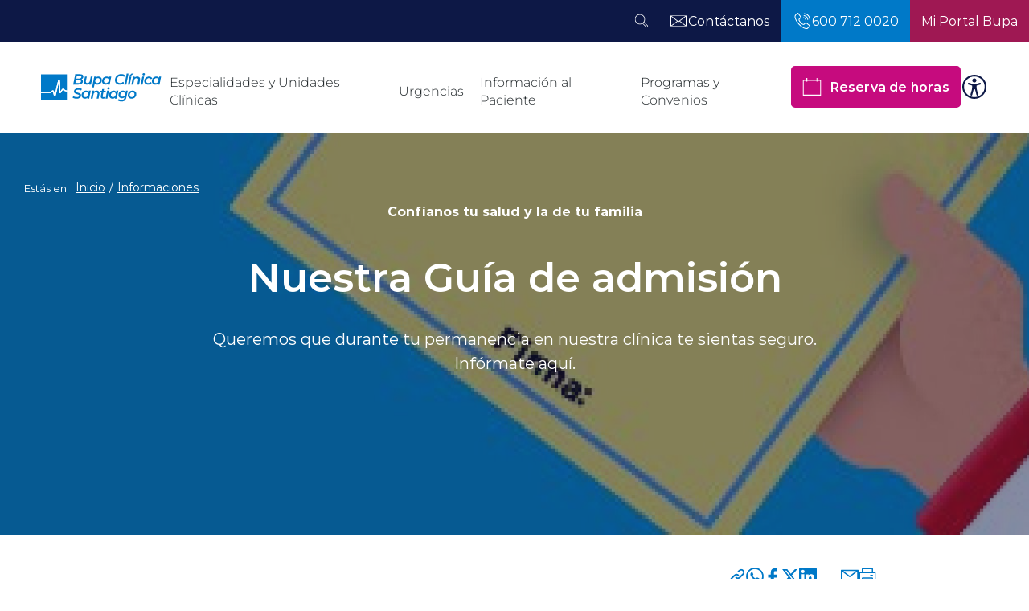

--- FILE ---
content_type: text/html; charset=utf-8
request_url: https://www.clinicabupasantiago.cl/informaciones/guia-de-admision
body_size: 135467
content:
<!DOCTYPE HTML>
<html lang="es-CL" xmlns="http://www.w3.org/1999/xhtml">
    <head>
        
        <!-- Meta tags -->
        
<!-- 20180607142043 -->
<title>Guía de Admisión de Pacientes Clínica Bupa Santiago | Clinica Bupa Santiago</title>
<meta name="robots" content="index,follow,noodp,noydir">
<meta charset="utf-8">
<meta name="description" content="En Clínica Bupa Santiago te esperamos con un equipo humano altamente especializado y la mejor tecnología Ven por una vida más larga, sana y feliz.">
<link rel="canonical" href="https://www.clinicabupasantiago.cl/informaciones/guia-de-admision">
<!-- utiles -->
<meta name="viewport" content="width=device-width, initial-scale=1.0">
<meta name="HandheldFriendly" content="True">
<meta name="format-detection" content="telephone=no">
<meta http-equiv="X-UA-Compatible" content="IE=edge">
<meta name="author" content="Clinica Bupa Santiago" >
<link rel="shorcut icon" href="/favicon.ico" type="image/x-icon">
<link rel="icon" href="/favicon.ico" type="image/x-icon">
<!-- Meta tags Twitter-->
<meta name="twitter:card" content="summary_large_image">

<meta name="twitter:title" content="Nuestra Guía de admisión | Clinica Bupa Santiago">
<meta name="twitter:description" content="Queremos que durante tu permanencia en nuestra clínica te sientas seguro. Infórmate aquí.">

 
<meta property="twitter:image" content="https://www.clinicabupasantiago.cl/clinica/site/artic/20180607/imag/foto_0000000620180607142043.jpg">
 
  
<!-- Meta tags FB  -->
<meta property="og:url" content="https://www.clinicabupasantiago.cl/informaciones/guia-de-admision">
<meta property="og:type" content="website">
<meta property="og:title" content="Nuestra Guía de admisión | Clinica Bupa Santiago">
<meta property="og:description" content="Queremos que durante tu permanencia en nuestra clínica te sientas seguro. Infórmate aquí.">
        
 
<meta property="og:image" content="https://www.clinicabupasantiago.cl/clinica/site/artic/20180607/imag/foto_0000000620180607142043.jpg">
<meta property="og:image:width" content="600">
<meta property="og:image:height" content="450">
 
  
<script type="application/ld+json">
{
    "@context": "https://schema.org/",
    "@type": "NewsArticle",
    "mainEntityOfPage": {
        "@type": "Webpage",
        "name": "Clinica Bupa Santiago",
        "url": "https://www.clinicabupasantiago.cl/informaciones/guia-de-admision"
    },
    "headline": "Guía de Admisión de Pacientes Clínica Bupa Santiago",
    "image": [
        "https://www.clinicabupasantiago.cl/clinica/site/artic/20180607/imag/foto_0000000620180607142043.jpg"
    ],
    "inLanguage": "es-ES",
    "datePublished": "2018-06-07T14:17:00-04:00",
    "author": {
        "@type": "organization",
        "name": "Clinica Bupa Santiago"
    },
    "publisher": {
        "@type": "organization",
        "logo": {"@type": "imageobject", "url": "https://www.clinicabupasantiago.cl/clinica/imag/v1/logos/logo-main.png"},
        "name": "Clinica Bupa Santiago",
        "sameAs": ["https://www.facebook.com/ClinicaBupaSantiagoCL", "https://twitter.com/"]
    }
}
</script>
        <!--CSS-->
        <link href="/clinica/css/css/micromodal-av-1766432349-av-.css" rel="stylesheet" type="text/css">
<link href="/clinica/css/css/main-av-1766432349-av-.css" rel="stylesheet" type="text/css">
<link href="/clinica/css/css/gridpak-av-1766432349-av-.css" rel="stylesheet" type="text/css">
<link href="/clinica/css/css/swiper-bundle.min-av-1766432349-av-.css" rel="stylesheet" type="text/css">
        <link href="/clinica/css/css/articulo-av-1766432349-av-.css" rel="stylesheet" type="text/css">
<link href="/clinica/css/css/estilos_vtxt-av-1766432349-av-.css" rel="stylesheet" type="text/css">
        <!-- Google Tag Manager -->
<script>(function(w,d,s,l,i){w[l]=w[l]||[];w[l].push({'gtm.start':
    new Date().getTime(),event:'gtm.js'});var f=d.getElementsByTagName(s)[0],
    j=d.createElement(s),dl=l!='dataLayer'?'&l='+l:'';j.async=true;j.src=
    'https://www.googletagmanager.com/gtm.js?id='+i+dl;f.parentNode.insertBefore(j,f);
    })(window,document,'script','dataLayer','GTM-MQR3M2');
</script>
<!-- End Google Tag Manager -->

<script type="text/javascript">
    (function (c, l, a, r, i, t, y) {
        c[a] = c[a] || function () { (c[a].q = c[a].q || []).push(arguments) };
        t = l.createElement(r); t.async = 1; t.src = "https://www.clarity.ms/tag/" + i;
        y = l.getElementsByTagName(r)[0]; y.parentNode.insertBefore(t, y);
    })(window, document, "clarity", "script", "uctgs2l7ip");
</script>
    </head>
    <body class="articulo">
        <!-- Google Tag Manager (noscript) -->
<noscript><iframe src="https://www.googletagmanager.com/ns.html?id=GTM-MQR3M2"
    height="0" width="0" style="display:none;visibility:hidden"></iframe></noscript>
    <!-- End Google Tag Manager (noscript) -->
        <!-- saltar al contenido-->
        <div class="access1">
            <a href="#contenido-ppal" tabindex="-1">Click acá para ir directamente al contenido</a>
        </div>
        <!--HEADER-->
        <header id="header" class="header">
    <nav class="header__cont">
        <!-- menú Escritorio -->
        <div class="desktop">
            <!-- navegación principal -->
            <div class="header__top">
                <ul class="header__btn-group">
                    <li class="button-dropdown item-icon search-cont">
                        <!-- Barra de búsqueda -->
                        <form class="search-cont" name="form-search" action="/cgi-bin/prontus_search.cgi">
                            <input id="search_prontus" name="search_prontus" value="clinica" type="hidden">
                            <input name="search_idx" id="search_idx" value="all" type="hidden">
                            <input name="search_tmp" id="search_tmp" value="search.html" type="hidden">
                            <input name="search_modo" id="search_modo" value="and" type="hidden">
                            <input name="search_orden" id="search_orden" value="cro" type="hidden">
                            <div class="search-wrapper">
                                <div class="input-holder">
                                    <input type="text" name="search_texto" placeholder="Ingresa tu búsqueda" class="search-input">
                                    <button class="search-icon btn">
                                        <span class="ic-search"></span>
                                    </button>
                                    <!-- icono despliegue buscador -->
                                    <div class="search-icon ic" onclick="addClass('.search-wrapper', 'active')">
                                        <span class="ic-search"></span>
                                    </div>
                                    <!-- FIN icono despliegue buscador -->
                            </div>
                            <!-- icono cierre buscador -->
                            <span class="close" onclick="removeClass('.search-wrapper', 'active')"></span>
                            <!-- FIN icono cierre buscador -->
                            </div>
                        </form>
                        <!--FIN Barra de búsqueda -->
                    </li>
                    
                    
                    
                    <li class="header__contact ">
                        <a href="/contacto" target="_top">
                            <img src="/clinica/imag/v1/icon/ic-mail-w.svg" alt="">
                            <span class="header__txt">Contáctanos</span>
                        </a>
                    </li>
                    
                    
                    
                    
                    
                    
                    
                    
                    <li class="header__contact header__contact--blue ">
                        <a href="tel:6007120020" target="_top">
                            <img src="/clinica/imag/v1/icon/ic-phone.svg" alt="">
                            <span class="header__txt">600 712 0020</span>
                        </a>
                    </li>
                    
                    
                    
                    
                    
                    
                    
                    
                    
                    
                    
                    
                    <li class="header__contact header__contact--blue color-burgundy">
                        <a href="https://portalpaciente.bupa.cl/login" target="_blank">
                            
                            <span class="header__txt">Mi Portal Bupa</span>
                        </a>
                    </li>
                    
                    
                    
                </ul>
            </div>
            <div class="header__bottom">
                
                
                <figure class="header__logo">
                    <a href="/" target="_top">
                        <img src="/clinica/site/artic/20231107/imag/foto_0000000420231107135714/logo-bupa-stgo.svg" alt="">
                    </a>
                </figure>
                
                
                <div class="header__group">
                    <!-- menu -->
                    <ul class="header__links">

                        
                        
                        <li class="desp">
                            <a href="javascript:void(0);">Especialidades y Unidades Clínicas</a>
                            <div class="sub-menu">
                                <ul class="sub-menu__row">
                                    <li>
                                        <div class="sub-menu__content">
                                            
                                            
                                            <h3 class="sub-menu__title">Especialidades Médicas</h3>
                                            
                                
                                            
                                            
                                            <a href="/especialidades-medicas/broncopulmonar" target="_top">Broncopulmonar</a>
                                            
                                            
                                
                                            
                                            
                                            <a href="/unidades-y-servicios/cardiologia" target="_top">Cardiología</a>
                                            
                                            
                                
                                            
                                            
                                            <a href="/especialidades-medicas/cirugia/bariatrica" target="_top">Cirugía Bariatrica</a>
                                            
                                            
                                
                                            
                                            
                                            <a href="/especialidades-medicas/dermatologia" target="_top">Dermatología</a>
                                            
                                            
                                
                                            
                                            
                                            <a href="/especialidades-medicas/gastroenterologia" target="_top">Gastroenterología</a>
                                            
                                            
                                
                                            
                                            
                                            <a href="/especialidades-medicas/geriatria" target="_top">Geriatría</a>
                                            
                                            
                                
                                            
                                            
                                            <a href="/especialidades-medicas/ginecologia-y-obstetricia" target="_top">Ginecología y Obstetricia</a>
                                            
                                            
                                
                                            
                                            
                                            <a href="/especialidades-medicas/medicina-general" target="_top">Medicina General</a>
                                            
                                            
                                
                                            
                                            
                                            <a href="/especialidades-medicas/neurologia" target="_top">Neurología</a>
                                            
                                            
                                
                                            
                                        </div>
                                    </li>
                                </ul>
                                <ul class="sub-menu__row">
                                    <li>
                                        <div class="sub-menu__content">
                                            
                                            
                                            <a href="/especialidades-medicas/nutricion" target="_top">Nutrición</a>
                                            
                                            
                                
                                            
                                            
                                            <a href="/especialidades-medicas/cirugia" target="_top">Otras Cirugías</a>
                                            
                                            
                                
                                            
                                            
                                            <a href="/especialidades-medicas/pediatria" target="_top">Pediatría</a>
                                            
                                            
                                
                                            
                                            
                                            <a href="/especialidades-medicas/reumatologia" target="_top">Reumatología</a>
                                            
                                            
                                
                                            
                                            
                                            <a href="/especialidades-medicas/traumatologia-y-ortopedia" target="_top">Traumatología</a>
                                            
                                            
                                
                                            
                                            
                                            <a href="/especialidades-medicas/urologia" target="_top">Urología</a>
                                            
                                            
                                
                                            
                                            
                                            <a href="/especialidades-medicas/cirugia/vascular" target="_top">Vascular</a>
                                            
                                            
                                
                                            
                                            
                                            
                                
                                            
                                            
                                            
                                
                                            
                                            
                                            <a href="/especialidades-medicas" target="_top">Todas nuestras especialidades</a>
                                            
                                            
                                
                                            
                                        </div>
                                    </li>
                                </ul>
                                <ul class="sub-menu__row">
                                    <li>
                                        <div class="sub-menu__content">
                                            
                                            
                                            
                                            <h3 class="sub-menu__title">Unidades Clinicas</h3>
                                            
                                
                                            
                                            
                                            <a href="/unidades-y-servicios/centro-de-obesidad" target="_top">Centro de Obesidad</a>
                                            
                                            
                                
                                            
                                            
                                            <a href="/unidades-y-servicios/maternidad" target="_top">Unidad de Maternidad</a>
                                            
                                            
                                
                                            
                                            
                                            <a href="/unidades-y-servicios/cardiologia" target="_top">Unidad de Cardiologia</a>
                                            
                                            
                                
                                            
                                            
                                            <a href="/unidades-y-servicios/unidad-de-paciente-critico" target="_top">Unidad de Paciente Critico</a>
                                            
                                            
                                
                                            
                                            
                                            <a href="/unidades-y-servicios/oftalmologia" target="_top">Unidad de Oftalmologia</a>
                                            
                                            
                                
                                            
                                            
                                            <a href="/unidades-y-servicios/centro-de-oncologia" target="_top">Unidad de Oncologia</a>
                                            
                                            
                                
                                            
                                            
                                            <a href="/especialidades-medicas/cirugia/neurocirugia" target="_top">Unidad de Neurocirugía</a>
                                            
                                            
                                
                                            
                                            
                                            <a href="/unidades-y-servicios/dolor-cronico-y-cuidados-paleativos" target="_top">Unidad del Dolor</a>
                                            
                                            
                                
                                            
                                            
                                            <a href="/unidades-y-servicios/unidad-de-atencion-y-cuidados-inmediatos" target="_top">Unidad de Atención y Cuidados Inmediatos</a>
                                            
                                            
                                
                                            
                                        </div>
                                    </li>
                                </ul>
                                <ul class="sub-menu__row">
                                    <li>
                                        <div class="sub-menu__content">
                                            
                                            
                                            
                                            <h3 class="sub-menu__title">Servicios</h3>
                                            
                                
                                            
                                            
                                            <a href="/unidades-y-servicios/toma-de-muestras" target="_top">Toma de Muestras</a>
                                            
                                            
                                
                                            
                                            
                                            <a href="https://agendaclinicas.bupa.cl/clinicas/resultado-examenes/resultado-id-solicitud/solictud/clinicas" target="_blank">Recuperar n° de episodio</a>
                                            
                                            
                                
                                            
                                            
                                            <a href="/unidades-y-servicios/imagenologia" target="_top">Imagenologia</a>
                                            
                                            
                                
                                            
                                            
                                            <a href="/unidades-y-servicios/vacunatorio" target="_top">Vacunatorio</a>
                                            
                                            
                                
                                            
                                            
                                            <a href="/unidades-y-servicios/medicina-transfusional" target="_top">Medicina Transfusional</a>
                                            
                                            
                                
                                            
                                            
                                            <a href="/unidades-y-servicios/central-de-mezclas-esteriles" target="_top">Central de Mezclas Esteriles</a>
                                            
                                            
                                
                                            
                                            
                                            
                                
                                            
                                            
                                            
                                
                                            
                                            
                                            
                                
                                        </div>
                                    </li>
                                </ul>
                            </div>
                        </li>
                        
                        
                        
                        
                        <li class="desp">
                            <a href="javascript:void(0);">Urgencias</a>
                            <div class="sub-menu">
                                <ul class="sub-menu__row">
                                    <li>
                                        <div class="sub-menu__content">
                                            
                                            <a href="/servicio-urgencias" target="_top">Servicio de Urgencias</a>
                                            
                                            
                                
                                            
                                            
                                            <a href="/ley-de-urgencia" target="_top">Ley de Urgencia</a>
                                            
                                            
                                
                                            
                                            
                                            
                                
                                            
                                            
                                            
                                
                                            
                                            
                                            
                                
                                            
                                            
                                            
                                
                                            
                                            
                                            
                                
                                            
                                            
                                            
                                
                                            
                                            
                                            
                                
                                            
                                            
                                            
                                
                                            
                                        </div>
                                    </li>
                                </ul>
                                <ul class="sub-menu__row">
                                    <li>
                                        <div class="sub-menu__content">
                                            
                                            
                                            
                                
                                            
                                            
                                            
                                
                                            
                                            
                                            
                                
                                            
                                            
                                            
                                
                                            
                                            
                                            
                                
                                            
                                            
                                            
                                
                                            
                                            
                                            
                                
                                            
                                            
                                            
                                
                                            
                                            
                                            
                                
                                            
                                            
                                            
                                
                                            
                                        </div>
                                    </li>
                                </ul>
                                <ul class="sub-menu__row">
                                    <li>
                                        <div class="sub-menu__content">
                                            
                                            
                                            
                                
                                            
                                            
                                            
                                
                                            
                                            
                                            
                                
                                            
                                            
                                            
                                
                                            
                                            
                                            
                                
                                            
                                            
                                            
                                
                                            
                                            
                                            
                                
                                            
                                            
                                            
                                
                                            
                                            
                                            
                                
                                            
                                            
                                            
                                
                                            
                                        </div>
                                    </li>
                                </ul>
                                <ul class="sub-menu__row">
                                    <li>
                                        <div class="sub-menu__content">
                                            
                                            
                                            
                                
                                            
                                            
                                            
                                
                                            
                                            
                                            
                                
                                            
                                            
                                            
                                
                                            
                                            
                                            
                                
                                            
                                            
                                            
                                
                                            
                                            
                                            
                                
                                            
                                            
                                            
                                
                                            
                                            
                                            
                                
                                            
                                            
                                            
                                
                                        </div>
                                    </li>
                                </ul>
                            </div>
                        </li>
                        
                        
                        
                        
                        <li class="desp">
                            <a href="javascript:void(0);">Información al Paciente</a>
                            <div class="sub-menu">
                                <ul class="sub-menu__row">
                                    <li>
                                        <div class="sub-menu__content">
                                            
                                            
                                            <h3 class="sub-menu__title">Presupuestos y Admisión</h3>
                                            
                                
                                            
                                            
                                            <a href="/informaciones/unidad-de-presupuesto" target="_top">Unidad de presupuesto</a>
                                            
                                            
                                
                                            
                                            
                                            <a href="/informaciones/presupuesto-de-hospitalizacion" target="_top">Solicita acá tu presupuesto</a>
                                            
                                            
                                
                                            
                                            
                                            <a href="/portal-pacientes" target="_top">Información Portal pacientes</a>
                                            
                                            
                                
                                            
                                            
                                            <a href="/clinica/site/docs/20190604/20190604122154/guia_de_admisi__n.pdf" target="_top">Admisión</a>
                                            
                                            
                                
                                            
                                            
                                            <a href="/informaciones/preadmision-hospitalaria" target="_top">Pre-Admisión Hospitalaria</a>
                                            
                                            
                                
                                            
                                            
                                            <a href="/informaciones/todo-lo-que-debes-saber-sobre-tu-cirugia" target="_top">Todo lo que debes saber sobre tu cirugía</a>
                                            
                                            
                                
                                            
                                            
                                            <a href="/informaciones/nuestros-aranceles" target="_top">Aranceles</a>
                                            
                                            
                                
                                            
                                            
                                            
                                
                                            
                                            
                                            
                                
                                            
                                        </div>
                                    </li>
                                </ul>
                                <ul class="sub-menu__row">
                                    <li>
                                        <div class="sub-menu__content">
                                            
                                            
                                            
                                            <h3 class="sub-menu__title">Otras informaciones</h3>
                                            
                                
                                            
                                            
                                            
                                
                                            
                                            
                                            <a href="/clinica/reglamento-interno" target="_top">Reglamento Interno</a>
                                            
                                            
                                
                                            
                                            
                                            <a href="/informaciones/procedimiento-de-gestion-de-reclamos" target="_top">Gestión de Reclamos</a>
                                            
                                            
                                
                                            
                                            
                                            <a href="/informaciones/pago-web" target="_top">Pago de Cuentas</a>
                                            
                                            
                                
                                            
                                            
                                            <a href="/informaciones/consentimientos-informados" target="_top">Consentimientos Informados</a>
                                            
                                            
                                
                                            
                                            
                                            <a href="/quienes-somos/comite-etico-cientifico" target="_top">Comité de Ética Científico</a>
                                            
                                            
                                
                                            
                                            
                                            <a href="https://www.superdesalud.gob.cl/difusion/665/w3-propertyvalue-1962.html" target="_top">Patologías GES</a>
                                            
                                            
                                
                                            
                                            
                                            
                                
                                            
                                            
                                            
                                
                                            
                                        </div>
                                    </li>
                                </ul>
                                <ul class="sub-menu__row">
                                    <li>
                                        <div class="sub-menu__content">
                                            
                                            
                                            
                                            <h3 class="sub-menu__title">Visitas</h3>
                                            
                                
                                            
                                            
                                            <a href="/informaciones/protocolo-de-visitas-a-pacientes-hospitalizados" target="_top">Protocolo de Visitas</a>
                                            
                                            
                                
                                            
                                            
                                            
                                
                                            
                                            
                                            
                                
                                            
                                            
                                            
                                
                                            
                                            
                                            
                                
                                            
                                            
                                            
                                
                                            
                                            
                                            
                                
                                            
                                            
                                            
                                
                                            
                                            
                                            
                                
                                            
                                        </div>
                                    </li>
                                </ul>
                                <ul class="sub-menu__row">
                                    <li>
                                        <div class="sub-menu__content">
                                            
                                            
                                            
                                            <h3 class="sub-menu__title">Médicos</h3>
                                            
                                
                                            
                                            
                                            <a href="https://www.clinicabupasantiago.cl/nuestros-especialistas" target="_top">Nuestros especialistas</a>
                                            
                                            
                                
                                            
                                            
                                            
                                
                                            
                                            
                                            
                                
                                            
                                            
                                            
                                
                                            
                                            
                                            
                                
                                            
                                            
                                            
                                
                                            
                                            
                                            
                                
                                            
                                            
                                            
                                
                                            
                                            
                                            
                                
                                        </div>
                                    </li>
                                </ul>
                            </div>
                        </li>
                        
                        
                        
                        
                        <li class="desp">
                            <a href="javascript:void(0);">Programas y Convenios</a>
                            <div class="sub-menu">
                                <ul class="sub-menu__row">
                                    <li>
                                        <div class="sub-menu__content">
                                            
                                            
                                            <h3 class="sub-menu__title">Programas</h3>
                                            
                                
                                            
                                            
                                            <a href="/programas-y-convenios/prevencion" target="_top">Salud Preventiva</a>
                                            
                                            
                                
                                            
                                            
                                            <a href="/programas-y-convenios/mama-bupa" target="_top">Mamá BUPA</a>
                                            
                                            
                                
                                            
                                            
                                            <a href="/programas-y-convenios/psiquiatria-y-psicologia-de-enlace" target="_top">Psiquiatría y Psicología de Enlace</a>
                                            
                                            
                                
                                            
                                            
                                            <a href="/programas-y-convenios/acompanamiento-psicologico" target="_blank">Acompañamiento psicológico</a>
                                            
                                            
                                
                                            
                                            
                                            
                                
                                            
                                            
                                            
                                
                                            
                                            
                                            
                                
                                            
                                            
                                            
                                
                                            
                                            
                                            
                                
                                            
                                        </div>
                                    </li>
                                </ul>
                                <ul class="sub-menu__row">
                                    <li>
                                        <div class="sub-menu__content">
                                            
                                            
                                            
                                            <h3 class="sub-menu__title">Isapres y Fonasa</h3>
                                            
                                
                                            
                                            
                                            <a href="/programas-y-convenios" target="_top">Isapres</a>
                                            
                                            
                                
                                            
                                            
                                            
                                
                                            
                                            
                                            
                                
                                            
                                            
                                            
                                
                                            
                                            
                                            
                                
                                            
                                            
                                            
                                
                                            
                                            
                                            
                                
                                            
                                            
                                            
                                
                                            
                                            
                                            
                                
                                            
                                        </div>
                                    </li>
                                </ul>
                                <ul class="sub-menu__row">
                                    <li>
                                        <div class="sub-menu__content">
                                            
                                            
                                            
                                            <h3 class="sub-menu__title">GES-CAEC</h3>
                                            
                                
                                            
                                            
                                            <a href="/programas-y-convenios/cobertura-ges" target="_top">GES</a>
                                            
                                            
                                
                                            
                                            
                                            <a href="/programas-y-convenios/cobertura-caec" target="_top">CAEC</a>
                                            
                                            
                                
                                            
                                            
                                            
                                
                                            
                                            
                                            
                                
                                            
                                            
                                            
                                
                                            
                                            
                                            
                                
                                            
                                            
                                            
                                
                                            
                                            
                                            
                                
                                            
                                            
                                            
                                
                                            
                                        </div>
                                    </li>
                                </ul>
                                <ul class="sub-menu__row">
                                    <li>
                                        <div class="sub-menu__content">
                                            
                                            
                                            
                                            <h3 class="sub-menu__title">Seguros</h3>
                                            
                                
                                            
                                            
                                            <a href="https://www.segurosbupa.cl/seguros/bupa-mas-proteccion?utm_source=clinicabupasantiagocl&utm_medium=menuconvenioscbs&utm_campaign=menuconvenioscbs" target="_blank">Bupa + Protección</a>
                                            
                                            
                                
                                            
                                            
                                            <a href="https://www.segurosbupa.cl/seguros/seguro-bupa-multisalud" target="_blank">Bupa Multisalud</a>
                                            
                                            
                                
                                            
                                            
                                            
                                
                                            
                                            
                                            
                                
                                            
                                            
                                            
                                
                                            
                                            
                                            
                                
                                            
                                            
                                            
                                
                                            
                                            
                                            
                                
                                            
                                            
                                            
                                
                                        </div>
                                    </li>
                                </ul>
                            </div>
                        </li>
                        
                        
                        
                    </ul>
                    <!-- menú -->
                    <!-- links secundarios -->
                    <div class="header__btns">
                        
                        
                        <a href="/reserva-de-horas" target="_top" class="btn__primary btn__primary--fucsia"><span class="icon icon__left icon__calendar"></span>Reserva de horas</a>
                        
                        

                        <div class="item-icon">
                            <!-- botón accesibilidad -->
                            <button class="ic-access"></button>
                            <!-- FIN boton accesibilidad -->
                            <!-- barra accesibilidad -->
                            <div class="acc-cont">
                                <div class="acc-holder">
                                    <ul class="cont-access">
                                        <li>
                                            <span class="acc-icon ic-text-lg"></span>
                                        </li> <!-- A+ -->
                                        <li>
                                            <span class="acc-icon ic-text-sm"></span>
                                        </li> <!-- A- -->
                                        <li>
                                            <label class="switch">
                                                <input type="checkbox" id="toggle-theme">
                                                <span class="slider round"></span>
                                            </label>
                                        </li> <!-- Contrast -->
                                    </ul>
                                </div>
                            </div>
                            <!-- FIN barra accesibilidad -->
                        </div>
                    </div>          
                    <!-- FIN links secundarios -->
                </div>
            </div>
            <!-- /navegación principal -->
        </div>
        <!-- FIN menú Escritorio -->
        <!-- menú móvil -->
        <div class="menu-responsive mobile">

            <div class="top-bar">
                
                
                <figure class="cont-logo">
                    <a href="/" target="_top">
                        <img src="/clinica/site/artic/20231107/imag/foto_0000000420231107135714/logo-bupa-stgo.svg" alt="">
                    </a>
                </figure>
                
                
                <div class="btns-sec">
                    <button class="open-btn" onclick="openMenu()"><img src="/clinica/imag/v1/icon/ic-phone-b.svg" alt=""></button>
                    <div class="icon" onclick="toggleSearch()">
                        <img src="/clinica/imag/v1/icon/ic-search-n.svg" alt="">
                    </div>
                    <input class="menu-btn" type="checkbox" id="menu-btn">
                    <label class="menu-icon" for="menu-btn"><span class="navicon"></span></label>
                </div>
            </div>

            <div class="phones-box" id="menuBox">
                
                
                
                
                
                
                <div class="phones-box__head">
                    <p class="phones-box__subtitle">Contacto Telefónico</p>
                    <button class="close-btn" onclick="closeMenu()">
                        <img src="/clinica/imag/v1/icon/ic-close.svg" alt="">
                    </button>
                </div>
                <h2 class="phones-box__title">Llámanos y resuelve tus dudas</h2>
                
                
                <a  class="btn-phone"><img src="/clinica/imag/v1/icon/ic-phone-a.svg" alt=""> 600 712 0020</a>
                
                
                
                
                
                
                
                
                
                
                
                
                
                
                
                
                
                
                
                
                
                
                
                
                
                
                
                
                
                
                
                
                
                
                
                
                
                
                
                
                
                
                
                
                
                
                
                
                
                
                
                
                
                
                
                
                
                
                
                
                
                
                
                
                
                
                
                
                
                
                
                
                
                
                
                
                
                
                
                
                
                
                
                
            </div>

            <div class="search-box menu__search" id="searchBox">
                <form class="search-cont" name="form-search" action="/cgi-bin/prontus_search.cgi">
                    <input id="search_prontus" name="search_prontus" value="clinica" type="hidden">
                    <input name="search_idx" id="search_idx" value="all" type="hidden">
                    <input name="search_tmp" id="search_tmp" value="search.html" type="hidden">
                    <input name="search_modo" id="search_modo" value="and" type="hidden">
                    <input name="search_orden" id="search_orden" value="cro" type="hidden">
                    <input type="text" name="search_texto" class="search-input" placeholder="Ingresa tu búsqueda">
                    <button class="search-icon">
                        <img src="/clinica/imag/v1/icon/ic-search-b.svg" alt="">
                    </button>
                </form>
            </div>
            <nav class="menu">
                <ul class="menu__links">
                    
                    
                    
                    <li class="accordionItem close">
                        <a href="javascript:void(0);" class="main-link accordionItemHeading link">Especialidades y Unidades Clínicas 
                            <figure class="arrow"><img src="/clinica/imag/v1/icon/chevron-down-b.svg" alt=""></figure></a>

                        <div class="accordionItemContent">
                            <ul>
                                
                                <li class="menu__title">Especialidades Médicas</li>
                                
                                
                                
                                    <li><a href="/especialidades-medicas/broncopulmonar" target="_top">Broncopulmonar</a></li>
                                    
                                
                                    <li><a href="/unidades-y-servicios/cardiologia" target="_top">Cardiología</a></li>
                                    
                                
                                    <li><a href="/especialidades-medicas/cirugia/bariatrica" target="_top">Cirugía Bariatrica</a></li>
                                    
                                
                                    <li><a href="/especialidades-medicas/dermatologia" target="_top">Dermatología</a></li>
                                    
                                
                                    <li><a href="/especialidades-medicas/gastroenterologia" target="_top">Gastroenterología</a></li>
                                    
                                
                                    <li><a href="/especialidades-medicas/geriatria" target="_top">Geriatría</a></li>
                                    
                                
                                    <li><a href="/especialidades-medicas/ginecologia-y-obstetricia" target="_top">Ginecología y Obstetricia</a></li>
                                    
                                
                                    <li><a href="/especialidades-medicas/medicina-general" target="_top">Medicina General</a></li>
                                    
                                
                                    <li><a href="/especialidades-medicas/neurologia" target="_top">Neurología</a></li>
                                    
                                
                                    <li><a href="/especialidades-medicas/nutricion" target="_top">Nutrición</a></li>
                                    
                                
                                    <li><a href="/especialidades-medicas/cirugia" target="_top">Otras Cirugías</a></li>
                                    
                                
                                    <li><a href="/especialidades-medicas/pediatria" target="_top">Pediatría</a></li>
                                    
                                
                                    <li><a href="/especialidades-medicas/reumatologia" target="_top">Reumatología</a></li>
                                    
                                
                                    <li><a href="/especialidades-medicas/traumatologia-y-ortopedia" target="_top">Traumatología</a></li>
                                    
                                
                                    <li><a href="/especialidades-medicas/urologia" target="_top">Urología</a></li>
                                    
                                
                                    <li><a href="/especialidades-medicas/cirugia/vascular" target="_top">Vascular</a></li>
                                    
                                
                                    
                                    
                                
                                    
                                    
                                
                                    <li><a href="/especialidades-medicas" target="_top">Todas nuestras especialidades</a></li>
                                    
                                
                                    
                                    
                            </ul>
                            <ul>
                                <li class="menu__title">Unidades Clinicas</li>
                                
                                
                                    <li><a href="/unidades-y-servicios/centro-de-obesidad" target="_top">Centro de Obesidad</a></li>
                                    
                                
                                    <li><a href="/unidades-y-servicios/maternidad" target="_top">Unidad de Maternidad</a></li>
                                    
                                
                                    <li><a href="/unidades-y-servicios/cardiologia" target="_top">Unidad de Cardiologia</a></li>
                                    
                                
                                    <li><a href="/unidades-y-servicios/unidad-de-paciente-critico" target="_top">Unidad de Paciente Critico</a></li>
                                    
                                
                                    <li><a href="/unidades-y-servicios/oftalmologia" target="_top">Unidad de Oftalmologia</a></li>
                                    
                                
                                    <li><a href="/unidades-y-servicios/centro-de-oncologia" target="_top">Unidad de Oncologia</a></li>
                                    
                                
                                    <li><a href="/especialidades-medicas/cirugia/neurocirugia" target="_top">Unidad de Neurocirugía</a></li>
                                    
                                
                                    <li><a href="/unidades-y-servicios/dolor-cronico-y-cuidados-paleativos" target="_top">Unidad del Dolor</a></li>
                                    
                                
                                    <li><a href="/unidades-y-servicios/unidad-de-atencion-y-cuidados-inmediatos" target="_top">Unidad de Atención y Cuidados Inmediatos</a></li>
                                    
                                
                                    
                                    
                            </ul>
                            <ul>
                                <li class="menu__title">Servicios</li>
                                
                                
                                    <li><a href="/unidades-y-servicios/toma-de-muestras" target="_top">Toma de Muestras</a></li>
                                    
                                
                                    <li><a href="https://agendaclinicas.bupa.cl/clinicas/resultado-examenes/resultado-id-solicitud/solictud/clinicas" target="_blank">Recuperar n° de episodio</a></li>
                                    
                                
                                    <li><a href="/unidades-y-servicios/imagenologia" target="_top">Imagenologia</a></li>
                                    
                                
                                    <li><a href="/unidades-y-servicios/vacunatorio" target="_top">Vacunatorio</a></li>
                                    
                                
                                    <li><a href="/unidades-y-servicios/medicina-transfusional" target="_top">Medicina Transfusional</a></li>
                                    
                                
                                    <li><a href="/unidades-y-servicios/central-de-mezclas-esteriles" target="_top">Central de Mezclas Esteriles</a></li>
                                    
                                
                                    
                                    
                                
                                    
                                    
                                
                                    
                                    
                                
                            </ul>
                        </div>
                    </li>
                    
                    
                    
                    
                    <li class="accordionItem close">
                        <a href="javascript:void(0);" class="main-link accordionItemHeading link">Urgencias 
                            <figure class="arrow"><img src="/clinica/imag/v1/icon/chevron-down-b.svg" alt=""></figure></a>

                        <div class="accordionItemContent">
                            <ul>
                                
                                
                                    <li><a href="/servicio-urgencias" target="_top">Servicio de Urgencias</a></li>
                                
                                
                                    <li><a href="/ley-de-urgencia" target="_top">Ley de Urgencia</a></li>
                                    
                                
                                    
                                    
                                
                                    
                                    
                                
                                    
                                    
                                
                                    
                                    
                                
                                    
                                    
                                
                                    
                                    
                                
                                    
                                    
                                
                                    
                                    
                                
                                    
                                    
                                
                                    
                                    
                                
                                    
                                    
                                
                                    
                                    
                                
                                    
                                    
                                
                                    
                                    
                                
                                    
                                    
                                
                                    
                                    
                                
                                    
                                    
                                
                                    
                                    
                                
                                    
                                    
                                
                                    
                                    
                                
                                    
                                    
                                
                                    
                                    
                                
                                    
                                    
                                
                                    
                                    
                                
                                    
                                    
                                
                                    
                                    
                                
                                    
                                    
                                
                                    
                                    
                                
                                    
                                    
                                
                                    
                                    
                                
                                    
                                    
                                
                                    
                                    
                                
                                    
                                    
                                
                                    
                                    
                                
                                    
                                    
                                
                                    
                                    
                                
                                    
                                    
                                
                                    
                                    
                                
                            </ul>
                        </div>
                    </li>
                    
                    
                    
                    
                    <li class="accordionItem close">
                        <a href="javascript:void(0);" class="main-link accordionItemHeading link">Información al Paciente 
                            <figure class="arrow"><img src="/clinica/imag/v1/icon/chevron-down-b.svg" alt=""></figure></a>

                        <div class="accordionItemContent">
                            <ul>
                                
                                <li class="menu__title">Presupuestos y Admisión</li>
                                
                                
                                
                                    <li><a href="/informaciones/unidad-de-presupuesto" target="_top">Unidad de presupuesto</a></li>
                                    
                                
                                    <li><a href="/informaciones/presupuesto-de-hospitalizacion" target="_top">Solicita acá tu presupuesto</a></li>
                                    
                                
                                    <li><a href="/portal-pacientes" target="_top">Información Portal pacientes</a></li>
                                    
                                
                                    <li><a href="/clinica/site/docs/20190604/20190604122154/guia_de_admisi__n.pdf" target="_top">Admisión</a></li>
                                    
                                
                                    <li><a href="/informaciones/preadmision-hospitalaria" target="_top">Pre-Admisión Hospitalaria</a></li>
                                    
                                
                                    <li><a href="/informaciones/todo-lo-que-debes-saber-sobre-tu-cirugia" target="_top">Todo lo que debes saber sobre tu cirugía</a></li>
                                    
                                
                                    <li><a href="/informaciones/nuestros-aranceles" target="_top">Aranceles</a></li>
                                    
                                
                                    
                                    
                                
                                    
                                    
                                
                                    
                                    
                            </ul>
                            <ul>
                                <li class="menu__title">Otras informaciones</li>
                                
                                
                                    
                                    
                                
                                    <li><a href="/clinica/reglamento-interno" target="_top">Reglamento Interno</a></li>
                                    
                                
                                    <li><a href="/informaciones/procedimiento-de-gestion-de-reclamos" target="_top">Gestión de Reclamos</a></li>
                                    
                                
                                    <li><a href="/informaciones/pago-web" target="_top">Pago de Cuentas</a></li>
                                    
                                
                                    <li><a href="/informaciones/consentimientos-informados" target="_top">Consentimientos Informados</a></li>
                                    
                                
                                    <li><a href="/quienes-somos/comite-etico-cientifico" target="_top">Comité de Ética Científico</a></li>
                                    
                                
                                    <li><a href="https://www.superdesalud.gob.cl/difusion/665/w3-propertyvalue-1962.html" target="_top">Patologías GES</a></li>
                                    
                                
                                    
                                    
                                
                                    
                                    
                                
                                    
                                    
                            </ul>
                            <ul>
                                <li class="menu__title">Visitas</li>
                                
                                
                                    <li><a href="/informaciones/protocolo-de-visitas-a-pacientes-hospitalizados" target="_top">Protocolo de Visitas</a></li>
                                    
                                
                                    
                                    
                                
                                    
                                    
                                
                                    
                                    
                                
                                    
                                    
                                
                                    
                                    
                                
                                    
                                    
                                
                                    
                                    
                                
                                    
                                    
                                
                                    
                                    
                            </ul>
                            <ul>
                                <li class="menu__title">Médicos</li>
                                
                                
                                    <li><a href="https://www.clinicabupasantiago.cl/nuestros-especialistas" target="_top">Nuestros especialistas</a></li>
                                    
                                
                                    
                                    
                                
                                    
                                    
                                
                                    
                                    
                                
                                    
                                    
                                
                                    
                                    
                                
                                    
                                    
                                
                                    
                                    
                                
                                    
                                    
                                
                            </ul>
                        </div>
                    </li>
                    
                    
                    
                    
                    <li class="accordionItem close">
                        <a href="javascript:void(0);" class="main-link accordionItemHeading link">Programas y Convenios 
                            <figure class="arrow"><img src="/clinica/imag/v1/icon/chevron-down-b.svg" alt=""></figure></a>

                        <div class="accordionItemContent">
                            <ul>
                                
                                <li class="menu__title">Programas</li>
                                
                                
                                
                                    <li><a href="/programas-y-convenios/prevencion" target="_top">Salud Preventiva</a></li>
                                    
                                
                                    <li><a href="/programas-y-convenios/mama-bupa" target="_top">Mamá BUPA</a></li>
                                    
                                
                                    <li><a href="/programas-y-convenios/psiquiatria-y-psicologia-de-enlace" target="_top">Psiquiatría y Psicología de Enlace</a></li>
                                    
                                
                                    <li><a href="/programas-y-convenios/acompanamiento-psicologico" target="_blank">Acompañamiento psicológico</a></li>
                                    
                                
                                    
                                    
                                
                                    
                                    
                                
                                    
                                    
                                
                                    
                                    
                                
                                    
                                    
                                
                                    
                                    
                            </ul>
                            <ul>
                                <li class="menu__title">Isapres y Fonasa</li>
                                
                                
                                    <li><a href="/programas-y-convenios" target="_top">Isapres</a></li>
                                    
                                
                                    
                                    
                                
                                    
                                    
                                
                                    
                                    
                                
                                    
                                    
                                
                                    
                                    
                                
                                    
                                    
                                
                                    
                                    
                                
                                    
                                    
                                
                                    
                                    
                            </ul>
                            <ul>
                                <li class="menu__title">GES-CAEC</li>
                                
                                
                                    <li><a href="/programas-y-convenios/cobertura-ges" target="_top">GES</a></li>
                                    
                                
                                    <li><a href="/programas-y-convenios/cobertura-caec" target="_top">CAEC</a></li>
                                    
                                
                                    
                                    
                                
                                    
                                    
                                
                                    
                                    
                                
                                    
                                    
                                
                                    
                                    
                                
                                    
                                    
                                
                                    
                                    
                                
                                    
                                    
                            </ul>
                            <ul>
                                <li class="menu__title">Seguros</li>
                                
                                
                                    <li><a href="https://www.segurosbupa.cl/seguros/bupa-mas-proteccion?utm_source=clinicabupasantiagocl&utm_medium=menuconvenioscbs&utm_campaign=menuconvenioscbs" target="_blank">Bupa + Protección</a></li>
                                    
                                
                                    <li><a href="https://www.segurosbupa.cl/seguros/seguro-bupa-multisalud" target="_blank">Bupa Multisalud</a></li>
                                    
                                
                                    
                                    
                                
                                    
                                    
                                
                                    
                                    
                                
                                    
                                    
                                
                                    
                                    
                                
                                    
                                    
                                
                                    
                                    
                                
                            </ul>
                        </div>
                    </li>
                    
                    
                </ul>

                <ul class="cont-access">
                    <li class="access">
                        <label class="switch">
                            <input type="checkbox" id="toggle-theme-mobile">
                            <span class="slider round"></span>
                        </label>
                        <p class="txt-light">modo claro</p>
                        <p class="txt-dark">modo oscuro</p>
                    </li>
                </ul>
            </nav>
        </div>
        <!-- FIN menú móvil -->
        <div class="separa"></div>
    </nav>
</header>
        <!--/HEADER-->
        <!--CONTENIDO-->
        <div class="main">
            <header class="enc-main enc-main__bg-img">
                <div class="auxi">
                    <div class="breadcrumbs">
        <p class="pref">Estás en:</p>
        <span class="breadcrumb"><a href="/">Inicio</a></span>
        
        
        <span class="breadcrumb"><a href="/informaciones">Informaciones</a></span>
        
        
        
        
        
</div>
                    <div class="enc-main__content">
                        <p class="enc-main__epig">Confíanos tu salud y la de tu familia</p>
                        <h1 class="enc-main__title" id="#contenido-ppal">Nuestra Guía de admisión</h1>
                        <p class="enc-main__description">Queremos que durante tu permanencia en nuestra clínica te sientas seguro. Infórmate aquí.</p>
                    </div>
                </div>
                <div class="img-wrap">
                    <picture>
                        <source media="(min-width: 768px)" srcset="/clinica/site/artic/20180607/imag/foto_0000000320180607142043.jpg">
                        <source media="(max-width: 767px)" srcset="/clinica/site/artic/20180607/imag/foto_0000000420180607142043.jpg">
                        <img src="/clinica/site/artic/20180607/imag/foto_0000000320180607142043.jpg" alt="">
                     </picture>
                </div>
            </header>
            <!-- artículo  -->
            <section class="art-content">
                <div class="auxi">
                    <div class="art-col">
                        <div class="tools">
                            
                            <ul class="tools__share">
    <li><a href="#" data-copy="true" data-exclude="true"><img src="/clinica/imag/v1/icon/ic-link.svg" alt=""></a></li>
    
    <li><a href="#" data-share-url="https://wa.me/?text=https://www.clinicabupasantiago.cl/informaciones/guia-de-admision" data-share-w="650" data-share-h="400" data-exclude="true" title="Whatsapp">
        <img src="/clinica/imag/v1/icon/ic-whatsapp.svg" alt="Whatsapp"></a></li>
    
    <li><a href="#" data-share-url="https://www.facebook.com/share.php?u=https://www.clinicabupasantiago.cl/informaciones/guia-de-admision" data-share-w="550" data-share-h="350" data-exclude="true" title="Facebook">
        <img src="/clinica/imag/v1/icon/ic-facebook.svg" alt="Facebook"></a></li>
    
    <li><a href="#" data-share-url="https://twitter.com/share?url=https://www.clinicabupasantiago.cl/informaciones/guia-de-admision" data-share-w="650" data-share-h="400" data-exclude="true" title="X">
        <img src="/clinica/imag/v1/icon/ic-twitter.svg" alt="X"></a></li>
    
    <li><a href="#" data-share-url="https://www.linkedin.com/shareArticle?mini=true&amp;url=https://www.clinicabupasantiago.cl/informaciones/guia-de-admision" data-share-w="650" data-share-h="400" data-exclude="true" title="Linkedin">
        <img src="/clinica/imag/v1/icon/ic-linkedin.svg" alt="Linkedin"></a></li>
    
    <li class="tools__print">
        <ul>
            <li><a href="#" onclick="window.open('mailto:?subject=' + decodeURIComponent('Nuestra Guía de admisión' ).replace('&amp;', '%26') + '&amp;body=' + decodeURIComponent('https://www.clinicabupasantiago.cl/informaciones/guia-de-admision' ), '_blank')" title="Email">
                <img src="/clinica/imag/v1/icon/ic-mail.svg" alt="Email"></a></li>
            <li><a href="#" onclick="window.print();return false;"><img src="/clinica/imag/v1/icon/ic-print.svg" alt="Imprimir"></a></li>
        </ul>
    </li>
</ul>
                        </div>
                        <!--STIT_vtxt_cuerpo-->
                        
	<!--stit_vtxt_cuerpo-->
	<div class="anclas">
	<!--STIT_vtxt_cuerpo-->
		<div class="subtitulos"><a href="#vtxt_cuerpo_T0" title="Más información sobre: Nuestra Guía de admisión">¿Tienes programada una hospitalización?</a></div>
	<!--/STIT_vtxt_cuerpo--><!--STIT_vtxt_cuerpo-->
		<div class="subtitulos"><a href="#vtxt_cuerpo_T1" title="Más información sobre: Nuestra Guía de admisión">Estadía prolongada</a></div>
	<!--/STIT_vtxt_cuerpo--><!--STIT_vtxt_cuerpo-->
		<div class="subtitulos"><a href="#vtxt_cuerpo_T2" title="Más información sobre: Nuestra Guía de admisión">Nuestras habitaciones</a></div>
	<!--/STIT_vtxt_cuerpo--><!--STIT_vtxt_cuerpo-->
		<div class="subtitulos"><a href="#vtxt_cuerpo_T3" title="Más información sobre: Nuestra Guía de admisión">Para tu comodidad y seguridad</a></div>
	<!--/STIT_vtxt_cuerpo--><!--STIT_vtxt_cuerpo-->
		<div class="subtitulos"><a href="#vtxt_cuerpo_T4" title="Más información sobre: Nuestra Guía de admisión">Servicio de higiene hospitalaria</a></div>
	<!--/STIT_vtxt_cuerpo--><!--STIT_vtxt_cuerpo-->
		<div class="subtitulos"><a href="#vtxt_cuerpo_T5" title="Más información sobre: Nuestra Guía de admisión">Acompañantes</a></div>
	<!--/STIT_vtxt_cuerpo--><!--STIT_vtxt_cuerpo-->
		<div class="subtitulos"><a href="#vtxt_cuerpo_T6" title="Más información sobre: Nuestra Guía de admisión">Horarios de visita**</a></div>
	<!--/STIT_vtxt_cuerpo--><!--STIT_vtxt_cuerpo-->
		<div class="subtitulos"><a href="#vtxt_cuerpo_T7" title="Más información sobre: Nuestra Guía de admisión">Alimentación</a></div>
	<!--/STIT_vtxt_cuerpo--><!--STIT_vtxt_cuerpo-->
		<div class="subtitulos"><a href="#vtxt_cuerpo_T8" title="Más información sobre: Nuestra Guía de admisión">Seguridad</a></div>
	<!--/STIT_vtxt_cuerpo--><!--STIT_vtxt_cuerpo-->
		<div class="subtitulos"><a href="#vtxt_cuerpo_T9" title="Más información sobre: Nuestra Guía de admisión">Te recomendamos:</a></div>
	<!--/STIT_vtxt_cuerpo--><!--STIT_vtxt_cuerpo-->
		<div class="subtitulos"><a href="#vtxt_cuerpo_T10" title="Más información sobre: Nuestra Guía de admisión">Alta médica</a></div>
	<!--/STIT_vtxt_cuerpo--><!--STIT_vtxt_cuerpo-->
		<div class="subtitulos"><a href="#vtxt_cuerpo_T11" title="Más información sobre: Nuestra Guía de admisión">El pago de tu cuenta</a></div>
	<!--/STIT_vtxt_cuerpo--><!--STIT_vtxt_cuerpo-->
		<div class="subtitulos"><a href="#vtxt_cuerpo_T12" title="Más información sobre: Nuestra Guía de admisión">Servicio de atención al paciente</a></div>
	<!--/STIT_vtxt_cuerpo-->
	</div>
	<!--/stit_vtxt_cuerpo-->
	
	


                        <!--FIN STIT_vtxt_cuerpo-->
                        
                        <!-- Cuerpo -->
                        
                        <div class="CUERPO">
                            <p class="subtit-sinlink"></p>
<p><img alt="Imagen foto_00000001" border="0" class="fotodrag" id="foto_00000001" src="/clinica/site/artic/20180607/imag/foto_0000000120180607142043.jpg" style="float: right;" data-w="400" data-h="599"></p>

	<div class="contsubtit">
		<div class="titsubtit"><div id="vtxt_cuerpo_T0">¿Tienes programada una hospitalización?</div></div>
		<a href="#top" class="linksubtit" title="Subir al inicio de la página"><img src="/clinica/imag/v1/icon/chevron-up-b.svg" alt=""></a>
	</div>
	
<p>Debes acudir al Servicio de Admisión (Av. Departamental 1455, edificio B) para realizar la pre admisión y presentar los siguientes documentos:</p>
<ul>
<li>Cédula de identidad</li>
<li>Orden de hospitalización emitida por el médico tratante</li>
<li>Carta de resguardo del empleador o empresa en convenio, si procede.</li>
</ul>
<p> </p>
<p>Para el ingreso electivo, es preciso garantizar el pago de la cuenta de hospitalización o procedimiento con un pagaré. En ambos casos es necesario firmar una autorización y adjuntar fotocopia de la cédula de identidad de la persona que firma el documento.<br>Este pagaré será devuelto al momento del pago de la cuenta.</p>
<p>Al momento de la admisión, el paciente debe presentar la carpeta entregada en el proceso de preadmisión. En ese momento se le asignará su cama.</p>
<p>Si ingresarás al servicio de Maternidad y tu hijo está inscrito en una institución previsional diferente de la tuya, debes informarlo al ejecutivo de admisión. Recuerda que tu hijo debe ser inscrito en tu Isapre o Fonasa según corresponda al séptimo mes de embarazo o hasta 30 días después del nacimiento para acceder a los beneficios de tu seguro de salud.</p>
<p>Si tu médico ha indicado que debes ser hospitalizado en una unidad de alta complejidad tras una cirugía, tu preparación se realizará en un lugar especializado. Tu cama será asignada luego de la cirugía.</p>
<p>Te recordamos que, por el bienestar de nuestros pacientes, está prohibido fumar, ingerir bebidas alcohólicas y consumir drogas en las instalaciones de la clínica.</p>
<p> </p>

	<div class="contsubtit">
		<div class="titsubtit"><div id="vtxt_cuerpo_T1">Estadía prolongada</div></div>
		<a href="#top" class="linksubtit" title="Subir al inicio de la página"><img src="/clinica/imag/v1/icon/chevron-up-b.svg" alt=""></a>
	</div>
	
<p>Si la estadía del paciente se prolonga más de lo presupuestado, se realizará un cierre parcial de la cuenta y un ejecutivo del área de cuentas tomará contacto con el representante del paciente para informar los detalles de la nueva cuenta.</p>
<p> </p>

	<div class="contsubtit">
		<div class="titsubtit"><div id="vtxt_cuerpo_T2">Nuestras habitaciones</div></div>
		<a href="#top" class="linksubtit" title="Subir al inicio de la página"><img src="/clinica/imag/v1/icon/chevron-up-b.svg" alt=""></a>
	</div>
	
<p>La asignación de la habitación y la cama es responsabilidad del Servicio de Admisión. En el caso de pacientes hospitalizados que sean trasladados a una unidad de mayor complejidad -UCI adultos, Cuidados Intermedios adultos, UCI pediátrica, Cuidados Intermedios pediátricos o UCI cardiovascular- se requiere que el paciente lleve solo sus útiles de aseo personal. Será responsabilidad de los familiares o acompañantes retirar las pertenencias y entregar la habitación al área de enfermería correspondiente al piso. Si en ese momento no hubiese un familiar o acompañante, las pertenencias serán guardadas en contenedores sellados.</p>
<p> </p>

	<div class="contsubtit">
		<div class="titsubtit"><div id="vtxt_cuerpo_T3">Para tu comodidad y seguridad</div></div>
		<a href="#top" class="linksubtit" title="Subir al inicio de la página"><img src="/clinica/imag/v1/icon/chevron-up-b.svg" alt=""></a>
	</div>
	
<p>Las camas de nuestras habitaciones están diseñadas para la comodidad de los pacientes y para que puedan ponerlas en la posición más confortable sin necesidad de manipularlas manualmente. Desde allí, puedes acceder a los siguientes controles.</p>
<ul>
<li>Timbre de llamada: Facilita la comunicación con el equipo de enfermería.</li>
<li>Luces de cabecera: Cada paciente según su necesidad, podrá tener una iluminación directa o indirecta.</li>
<li>Posición de la cama: Podrás cambiarla ya sea por indicación médica o por comodidad.</li>
<li>TV cable: Todas las habitaciones disponen de TV con señal por cable.</li>
<li>Alarma en el baño: Es un dispositivo para llamadas de emergencia que alerta a la estación de enfermería que el paciente requiere de ayuda.</li>
<li>Red Wi- Fi gratuita: durante su permanencia con nosotros, los pacientes hospitalizados tendrán acceso a internet inalámbrico. La clave le será entregada al llegar a la habitación Iluminación de emergencias: Si se produce un corte del suministro eléctrico, en segundos entra en funcionamiento el grupo electrógeno de emergencias.</li>
<li>Desde el teléfono de tu habitación podrás realizar llamadas nacionales sin costo. Solo debes anteponer el 9 al número de destino.</li>
</ul>
<p> </p>

	<div class="contsubtit">
		<div class="titsubtit"><div id="vtxt_cuerpo_T4">Servicio de higiene hospitalaria</div></div>
		<a href="#top" class="linksubtit" title="Subir al inicio de la página"><img src="/clinica/imag/v1/icon/chevron-up-b.svg" alt=""></a>
	</div>
	
<p>Puedes estar seguro de que tenemos los mejores estándares de higiene para garantizar una atención segura y de calidad. En cada habitación se realiza diariamente un aseo de mantención y una vez que el paciente recibe el alta se efectúa un aseo especializado que permite entregarla en óptimas condiciones para recibir un nuevo paciente.</p>
<p> </p>

	<div class="contsubtit">
		<div class="titsubtit"><div id="vtxt_cuerpo_T5">Acompañantes</div></div>
		<a href="#top" class="linksubtit" title="Subir al inicio de la página"><img src="/clinica/imag/v1/icon/chevron-up-b.svg" alt=""></a>
	</div>
	
<p>Los pacientes hospitalizados en habitaciones individuales y VIP de los servicios médico-quirúrgico y hospitalización gineco- obstétrica podrán ser acompañados durante las 24 horas por una persona mayor de 18 años.<br>En hospitalización pediátrica, los niños<strong> deben</strong> estar siempre acompañados por un adulto.</p>
<p> </p>

	<div class="contsubtit">
		<div class="titsubtit"><div id="vtxt_cuerpo_T6">Horarios de visita**</div></div>
		<a href="#top" class="linksubtit" title="Subir al inicio de la página"><img src="/clinica/imag/v1/icon/chevron-up-b.svg" alt=""></a>
	</div>
	
<p>Para favorecer un ambiente tranquilo en la recuperación de nuestros pacientes, hemos establecido los siguientes horarios de visita:</p>
<ul>
<li>Unidad de Intensivo e intermedio Adulto: Se implementa la modalidad de puertas abiertas, sin restricción de horarios buscando favorecer el acompañamiento familiar. Recomendamos no más de dos personas simultáneamente en la habitación.</li>
<li>Unidad de Pacientes Críticos Pediátricos: Se promueve el acompañamiento familiar, pudiendo permanecer los padres todo el día. Y uno de ellos durante la noche.</li>
<li>Unidad de Hospitalización General: 9:00 a 20:00 horas, para favorecer el descando de nuestros pacientes se recomienda máximo 2 personas.</li>
<li>Unidad de Pediatría General: El niño debe estar siempre acompañado por un adulto responsable durante las 24 horas, (habitualmente uno de los padres)</li>
</ul>
<p><em><strong>** Las visitas deberan cumplir las indicaciones que imparte el personal clínico relacionadas con el lavado de manos y otras medidas especiales de acuerdo con el diagnóstico del paciente y a la unidad en que se encuentra.</strong></em></p>
<p> </p>

	<div class="contsubtit">
		<div class="titsubtit"><div id="vtxt_cuerpo_T7">Alimentación</div></div>
		<a href="#top" class="linksubtit" title="Subir al inicio de la página"><img src="/clinica/imag/v1/icon/chevron-up-b.svg" alt=""></a>
	</div>
	
<p>Entregar una alimentación adecuada es indispensable para la pronta recuperación del paciente. Los profesionales de nuestro departamento de Nutrición están para satisfacer sus necesidades de acuerdo con las indicaciones médicas. En ese contexto, ofrecerán las opciones disponibles según el gusto del paciente.</p>
<p>Todos los pacientes que tengan indicación de alimentación oral recibirán desayuno, almuerzo, once y cena.<br>Los pacientes con diabetes mellitus recibirán una colación a las 10:00 y 22:00 horas. Las puérperas recibirán una colación a las 22:00 horas.</p>
<p>En la Unidad de Pediatría, y si el niño puede alimentarse por vía oral, el acompañante recibirá desayuno, almuerzo, once y cena.</p>
<p>En el caso de pacientes que permanecen en habitación individual, en el servicio médico-quirúrgico o gineco-obstétrico, y siempre que puedan alimentarse vía oral, los acompañantes podrán solicitar la minuta diaria con cargo a la cuenta hospitalaria.</p>
<p>Independientemente del régimen de alimentación indicado por el médico, la alimentación será entregada en los siguientes horarios:</p>
<ul>
<li><strong>Desayuno:</strong> 08:00 – 10:00 horas</li>
<li><strong>Almuerzo:</strong> 12:00 – 14:30 Horas</li>
<li><strong>Once:</strong> 15:30 – 17:30 horas</li>
<li><strong>Cena</strong> :18:30 – 21:00 horas</li>
</ul>
<p>En el caso de pacientes con indicaciones especiales, el servicio de Nutrición ajustará los horarios según sea necesario.</p>
<p><strong>NO</strong> está permitido traer alimentos a los pacientes ya sean de domicilio o comprados en cafetería. Para el beneficio de los pacientes esta norma es obligatoria.</p>
<p> </p>

	<div class="contsubtit">
		<div class="titsubtit"><div id="vtxt_cuerpo_T8">Seguridad</div></div>
		<a href="#top" class="linksubtit" title="Subir al inicio de la página"><img src="/clinica/imag/v1/icon/chevron-up-b.svg" alt=""></a>
	</div>
	
<p>Queremos que tu permanencia en nuestra clínica sea grata y, por eso, hacemos los máximos esfuerzos para garantizar tu seguridad. Sin embargo, no podemos responsabilizarnos por la custodia de bienes como joyas, dinero, documentos bancarios u otros objetos de valor que no sean necesarios para la recuperación y bienestar de nuestros pacientes. Por eso, te recomendamos no traerlos a la clínica. Si lo haces, guárdalos en la caja de seguridad disponible en el clóset de cada habitación.</p>
<p>Si el paciente ingresa por Servicio de Urgencia y porta consigo objetos de valor, se solicitará a un familiar que se haga cargo de ellos.</p>
<p> </p>

	<div class="contsubtit">
		<div class="titsubtit"><div id="vtxt_cuerpo_T9">Te recomendamos:</div></div>
		<a href="#top" class="linksubtit" title="Subir al inicio de la página"><img src="/clinica/imag/v1/icon/chevron-up-b.svg" alt=""></a>
	</div>
	
<p>• Si dejas objetos de valor en la caja de seguridad, debes mantenerla cerrada en todo momento.<br>• No dejes objetos de valor sobre veladores, cama, repisas de la habitación o del baño.<br>• Guarda tu ropa y accesorios en el clóset.<br>• Si la habitación quedará vacía, avisa a la estación de enfermería para que permanezca cerrada con llave.</p>
<p> </p>

	<div class="contsubtit">
		<div class="titsubtit"><div id="vtxt_cuerpo_T10">Alta médica</div></div>
		<a href="#top" class="linksubtit" title="Subir al inicio de la página"><img src="/clinica/imag/v1/icon/chevron-up-b.svg" alt=""></a>
	</div>
	
<ul>
<li>Podrás abandonar la clínica solo después de que el médico tratante haya firmado el documento clínico que certifica el alta.</li>
<li>Si tu seguro de salud solicita documentación clínica, ella debe ser completada por tu médico a quien debes solicitarlo antes de dejar la clínica</li>
<li>El personal de enfermería de la unidad en que estuviste hospitalizado, te entregará todos los exámenes (laboratorio e imágenes) y los medicamentos que han sido administrados durante la hospitalización.</li>
<li>La habitación debe ser abandonada antes del mediodía (12:00 horas). Si por tu voluntad te quedas más tiempo, se efectuarán cobros por cada hora adicional.</li>
<li>Al momento de regresar a tu casa, nuestro personal te llevará hasta el auto o a la puerta de la clínica en una silla de ruedas. Si no lo deseas, deberás firmar un documento que exprese tu voluntad.</li>
<li>Para hospitalización por parto o cesárea, los pacientes afiliados a Isapre deben entregar en el departamento de cuentas el Formulario Único de Notificación (FUN) que acredita que el recién nacido es beneficiario de la Isapre y una copia del certificado de nacimiento.</li>
</ul>
<p> </p>
<p><span style="color: #000000; font-family: Bupa, Arial, Helvetica, sans-serif; font-size: 20px; font-weight: bold;">Cuenta</span></p>
<p>El departamento de cuentas pacientes está ubicado en Av. Departamental 1455 primer piso Edificio B.<br>Durante la hospitalización, podrás solicitar un detalle de tu cuenta cuando lo consideres pertinente. Después del alta, Clínica Bupa Santiago emitirá el detalle de las prestaciones recibidas.</p>
<p>Clínica Bupa Santiago podrá hacer cierres parciales de la cuenta cuando los montos de la misma lo requieran, lo que será evaluado caso a caso.</p>
<p>Si tienes duda respecto de tu cuenta, tú o tu representante pueden solicitar la atención de uno de nuestros ejecutivos del Departamento de Cuentas.</p>
<p> </p>
<p>Para consultas sobre el estado de tu cuenta, puedes llamarnos al 232 40 56 00 y solicitar el área de cuentas paciente de lunes a viernes, entre la 9:00 y las 18:00 horas. Para resguardar tu información, deberás responder algunas preguntas personales.</p>
<p> </p>

	<div class="contsubtit">
		<div class="titsubtit"><div id="vtxt_cuerpo_T11">El pago de tu cuenta</div></div>
		<a href="#top" class="linksubtit" title="Subir al inicio de la página"><img src="/clinica/imag/v1/icon/chevron-up-b.svg" alt=""></a>
	</div>
	
<p>A partir de la recepción de tu cuenta, dispondrás de 5 días hábiles para pagarla. Podrás hacerlo con cheque al día, vale vista, transferencia bancaria, tarjeta de crédito o de débito.</p>
<p>Si tu Isapre tiene convenio con la clínica, la enviaremos directamente para que recibas la bonificación correspondiente a tu plan. Luego, uno de nuestros ejecutivos te llamará para que te acerques a pagar el monto no bonificado. Si no logramos comunicarnos telefónicamente te enviaremos un correo electrónico o una carta certificada. A partir de ese momento tendrás 5 días hábiles efectuar el pago.</p>
<p> </p>

	<div class="contsubtit">
		<div class="titsubtit"><div id="vtxt_cuerpo_T12">Servicio de atención al paciente</div></div>
		<a href="#top" class="linksubtit" title="Subir al inicio de la página"><img src="/clinica/imag/v1/icon/chevron-up-b.svg" alt=""></a>
	</div>
	
<p>Nuestra principal preocupación es brindarte una atención cálida y segura.</p>
<p>De acuerdo con la ley Nº 20.584 de Deberes y Derechos de los pacientes, si estás disconforme con el servicio que te hemos entregado, podrás presentar un reclamo formal para lo que debes entregar la siguiente información.</p>
<ul>
<li>Fecha del reclamo.</li>
<li>Unidad o dependencia respecto de la cual se efectúa el reclamo</li>
<li>Nombre, cédula de identidad y domicilio del reclamante o representante legal de la persona que lo tiene bajo su cuidado</li>
<li>Autorización para ser notificado por correo electrónico</li>
<li>Indicación de los hechos que fundamentan su reclamo y de la infracción a los derechos que contempla la ley.</li>
<li>Peticiones concretas.</li>
</ul>
<p> </p>
<p>Si tienes sugerencias que hacernos o quieres felicitarnos, puedes hacerlo personalmente, a través del siguiente <a href="/informaciones/procedimiento-de-gestion-de-reclamos">formulario web</a> o llamándonos a nuestro Call Center, al <strong><a href="tel:232405600">+56 2 3240 5600</a>.</strong></p>
<p>Cuando ya estés de regreso en tu hogar, recibirás un correo electrónico en el que te pediremos que evalúes nuestro trabajo.</p>
<p><a href="https://agendaclinicas.bupa.cl/clinicas/consulta-medica"><img alt="Agenda Clínica Bupa Santiago" class="fotodrag" id="foto_00000006" src="/clinica/site/artic/20180628/imag/foto_0000000620180628101907.jpg" title="Reserva tu hora en Clinica Bupa Santiago" data-w="180" data-h="46"></a></p>
                        </div>
                        
                        <!--/Cuerpo -->
                        


    

                        
                        
<!-- descargables -->
<section class="downloads">
    <div class="block-head">
        <h2 class="block-head__title">Archivos adjuntos</h2>
    </div>
    <ul>
        
        
        <li class="downloads__item" title="Descarga Nuestra Guía de Admisión">
            <a href="/clinica/site/docs/20180607/20180607142043/bup_68888_72_diptico_informativo_22x22_digital__1_.pdf" target="_blank">
                <figure class="img">
                    <img src="/clinica/imag/v1/icon/ic-pdf.svg" width="38" height="38" alt="pdf">
                </figure>
                <div class="downloads__content">
                    <h3 class="download__title">Descarga Nuestra Guía de Admisión</h3>
                    <p class="download__size">(pdf, 2.711 KiB)</p>
                </div>
            </a>
        </li>
        
        
        
        
        
        
        
        
        
        
        
        
        
        
        
        
        
        
        
        
        
        
        
        
        
        
        
        
        
        
        
        
        
        
        
        
        
        
        
        
        
        
        
        
        
        
        
        
        
        
        
        
        
        
        
        
        
        
        
        
        
        
        
        
        
        
        
        
        
        
        
        
        
        
        
        
        
        
        
        
    </ul>
</section>
<!-- FIN descargables -->

                        
                        
                    </div>
                    <!-- RELACIONADOS -->
    <!-- artículos relacionados -->
    <section class="relacionados">
            
            
                
            




    <div class="block-head">
        <h2 class="block-head__title">Artículos relacionados</h2>
    </div>
    <div class="desktop row">




    <article class="card col xs-12 xsm-12 sm-4 md-4 lg-4">
        <div class="card__auxi">
            <figure class="card__img">
                
                    
                    
                        
                        <a href="/informaciones" class="card__pill">Informaciones</a>
                        
                        
                    
                
                
                <img src="/clinica/imag/v1/default/default_600x450.jpg" alt="Reglamento Interno">
            </figure>
            <div class="card__content">
                <a href="/reglamento-interno">
                    <h3 class="card__title">Reglamento Interno</h3>
                </a>
                
                <a class="btn__primary btn__primary--blue" href="/reglamento-interno">Ver más <span class="icon icon__arrow-right-w"></span></a>
            </div>
        </div>
    </article>







    <article class="card col xs-12 xsm-12 sm-4 md-4 lg-4">
        <div class="card__auxi">
            <figure class="card__img">
                
                    
                    
                        
                        <a href="/informaciones" class="card__pill">Informaciones</a>
                        
                        
                    
                
                <img src="/clinica/site/artic/20210205/imag/foto_0000001020210205165220.jpg" alt="">
                
            </figure>
            <div class="card__content">
                <a href="/informaciones/nuestros-aranceles">
                    <h3 class="card__title">Nuestros aranceles</h3>
                </a>
                
                <a href="/informaciones/nuestros-aranceles">
                    <p class="card__description">Publicamos los valores particulares de las prestaciones ambulatorias y hospitalarias.</p>
                </a>
                
                <a class="btn__primary btn__primary--blue" href="/informaciones/nuestros-aranceles">Ver más <span class="icon icon__arrow-right-w"></span></a>
            </div>
        </div>
    </article>













    <article class="card col xs-12 xsm-12 sm-4 md-4 lg-4">
        <div class="card__auxi">
            <figure class="card__img">
                
                    
                    
                        
                        <a href="/informaciones" class="card__pill">Informaciones</a>
                        
                        
                    
                
                
                <img src="/clinica/imag/v1/default/default_600x450.jpg" alt="Procedimiento de reclamos - Ley 20.584">
            </figure>
            <div class="card__content">
                <a href="/informaciones/procedimiento-de-reclamos-ley-20-584">
                    <h3 class="card__title">Procedimiento de reclamos - Ley 20.584</h3>
                </a>
                
                <a href="/informaciones/procedimiento-de-reclamos-ley-20-584">
                    <p class="card__description">Procedimiento de reclamos acogidos a la Ley 20.584 que regula los Derechos y Deberes del Paciente.</p>
                </a>
                
                <a class="btn__primary btn__primary--blue" href="/informaciones/procedimiento-de-reclamos-ley-20-584">Ver más <span class="icon icon__arrow-right-w"></span></a>
            </div>
        </div>
    </article>


</div>






                
            
        <!-- art-3 móvil -->
        <div class="mobile">
            <!-- slider -->
            <div class="swiper-container swiper-3">
                <div class="swiper-wrapper">
                    
                    
                        
                    





    <!-- slide -->
    <article class="swiper-slide">
        <div class="card">
            <div class="card__auxi">
                <figure class="card__img">
                    
                        
                        
                            
                            <a href="/informaciones" class="card__pill">Informaciones</a>
                            
                            
                        
                    
                    
                    <img src="/clinica/imag/v1/default/default_600x450.jpg" alt="Reglamento Interno">
                </figure>

                <div class="card__content">
                    <h3 class="card__title">Reglamento Interno</h3>
                    
                    <a class="btn__primary btn__primary--blue" href="/reglamento-interno">Ver más <span class="icon icon__arrow-right-w"></span></a>
                </div>
            </div>
        </div>
    </article>
    <!-- slide -->




    <!-- slide -->
    <article class="swiper-slide">
        <div class="card">
            <div class="card__auxi">
                <figure class="card__img">
                    
                        
                        
                            
                            <a href="/informaciones" class="card__pill">Informaciones</a>
                            
                            
                        
                    
                    <img src="/clinica/site/artic/20210205/imag/foto_0000001020210205165220.jpg" alt="">
                    
                </figure>

                <div class="card__content">
                    <h3 class="card__title">Nuestros aranceles</h3>
                    <p class="card__description">Publicamos los valores particulares de las prestaciones ambulatorias y hospitalarias.</p>
                    <a class="btn__primary btn__primary--blue" href="/informaciones/nuestros-aranceles">Ver más <span class="icon icon__arrow-right-w"></span></a>
                </div>
            </div>
        </div>
    </article>
    <!-- slide -->







    <!-- slide -->
    <article class="swiper-slide">
        <div class="card">
            <div class="card__auxi">
                <figure class="card__img">
                    
                        
                        
                            
                            <a href="/informaciones" class="card__pill">Informaciones</a>
                            
                            
                        
                    
                    
                    <img src="/clinica/imag/v1/default/default_600x450.jpg" alt="Procedimiento de reclamos - Ley 20.584">
                </figure>

                <div class="card__content">
                    <h3 class="card__title">Procedimiento de reclamos - Ley 20.584</h3>
                    <p class="card__description">Procedimiento de reclamos acogidos a la Ley 20.584 que regula los Derechos y Deberes del Paciente.</p>
                    <a class="btn__primary btn__primary--blue" href="/informaciones/procedimiento-de-reclamos-ley-20-584">Ver más <span class="icon icon__arrow-right-w"></span></a>
                </div>
            </div>
        </div>
    </article>
    <!-- slide -->


                        
                    
                </div>
                <!-- Add Pagination -->
                <div class="swiper-pagination"></div>
                <div class="separa"></div>
            </div>
        </div>
        <!-- /art-3 móvil -->
    </section>
    <!-- FIN artículos relacionados -->
<!-- /RELACIONADOS -->
                </div>
            </section>
        </div>
        <!--/CONTENIDO-->
        <!--FOOTER-->
        <!--FOOTER-->
<footer class="footer">
	<div class="auxi">
        
        
		<div class="footer__info">
			<a href="/" target="_blank" class="logo"><img src="/clinica/site/artic/20231109/imag/foto_0000000720231109114540/clinica-bupa-santiago-brand-footer.png" alt=""></a>
		</div>
        
        
		<div class="footer__links desktop">
            
            
			<div class="footer__col">
                
				<div class="footer__tit">
					<h2 class="tit">Quienes somos</h2>
				</div>
                
				<ul>
            
                    
            
            
            
                    
					
                    <li>
						<a href="/quienes-somos" target="_top">Sobre Nosotros</a>
					</li>
                    
                    
            
            
            
                    
					
                    <li>
						<a href="/quienes-somos/trabaja-con-nosotros" target="_top">¿Quieres trabajar con nosotros?</a>
					</li>
                    
                    
            
            
            
                    
					
                    <li>
						<a href="/quienes-somos/centro-medico" target="_top">Centro Médico</a>
					</li>
                    
                    
            
            
            
                    
					
                    <li>
						<a href="/quienes-somos/direccion-medica" target="_top">Direccion Médica</a>
					</li>
                    
                    
            
            
            
                    
					
                    <li>
						<a href="https://www.clinicabupasantiago.cl/nuestros-especialistas" target="_top">Nuestros especialistas</a>
					</li>
                    
                    
            
            
            
                    
					
                    <li>
						<a href="/quienes-somos/comite-etico-cientifico" target="_top">Comité Ético Científico</a>
					</li>
                    
                    
            
            
            
                    
					
                    <li>
						<a href="/quienes-somos/comite-de-etica-asistencial" target="_top">Comité de Ética Asistencial</a>
					</li>
                    
                    
            
				</ul>
			</div>
            
            

			
            
			<div class="footer__col">
                
				<div class="footer__tit">
					<h2 class="tit">Información Legal</h2>
				</div>
                
				<ul>
            
                    
            
            
            
                    
					
                    <li>
						<a href="https://www.clinicabupasantiago.cl/clinica/reglamento-interno" target="_top">Reglamento interno</a>
					</li>
                    
                    
            
            
            
                    
					
                    <li>
						<a href="/politica-de-privacidad-y-cookies" target="_top">Privacidad y Cookies</a>
					</li>
                    
                    
            
            
            
                    
					
                    <li>
						<a href="/informaciones/derechos-y-deberes-del-paciente" target="_top">Derechos y Deberes del Paciente</a>
					</li>
                    
                    
            
            
            
                    
					
                    <li>
						<a href="/informaciones/nuestros-aranceles" target="_top">Nuestros aranceles</a>
					</li>
                    
                    
            
				</ul>
			</div>
            
            

            
            
			<div class="footer__col">
                
				<div class="footer__tit">
					<h2 class="tit">Blog</h2>
				</div>
                
				<ul>
            
                    
            
            
            
                    
					
                    <li>
						<a href="/blog/salud-mental" target="_top">Salud Mental</a>
					</li>
                    
                    
            
            
            
                    
					
                    <li>
						<a href="/blog/bienestar-y-estilo-de-vida " target="_top">Bienestar y Estilo de Vida</a>
					</li>
                    
                    
            
            
            
                    
					
                    <li>
						<a href="/blog/enfermedades-y-tratamientos " target="_top">Enfermedades y Tratamientos</a>
					</li>
                    
                    
            
            
            
                    
					
                    <li>
						<a href="/blog/prevencion-y-consejos " target="_top">Prevención y Consejos</a>
					</li>
                    
                    
            
            
            
                    
					
                    <li>
						<a href="/blog/examenes-y-procedimientos " target="_top">Exámenes y Procedimientos</a>
					</li>
                    
                    
            
            
            
                    
					
                    <li>
						<a href="/blog/noticias-y-novedades" target="_top">Noticias y Novedades</a>
					</li>
                    
                    
            
				</ul>
			</div>
            
            

            
            
			<div class="footer__col">
                
				<div class="footer__tit">
					<h2 class="tit">Contacto</h2>
				</div>
                
				<ul>
            
                    
            
            
            
                    
					
                    <li>
						<a href="/informaciones/ubicacion-clinica-bupa-santiago" target="_top">Av. Departamental 1455, 8240004 La Florida, Región Metropolitana, Chile</a>
					</li>
                    
                    
            
            
            
                    
					
                    <li>
						<a href="tel:6007120020" target="_top">Call Center: 600 712 0020</a>
					</li>
                    
                    
            
            
            
                    
					
                    <li>
						<a href="/contacto" target="_top">Mas Información</a>
					</li>
                    
                    
            
				</ul>
			</div>
            
            
		</div>
		<div class="footer__links menujq mobile">
			<ul>
                
                
				<li>
                    
					<a class="subtit" href="javascript:void(0);">Quienes somos</a>
                    
					<ul>
                
                        
				
                
                
                        
                        
						<li><a href="/quienes-somos" target="_top">Sobre Nosotros</a></li>
                        
                        
				
                
                
                        
                        
						<li><a href="/quienes-somos/trabaja-con-nosotros" target="_top">¿Quieres trabajar con nosotros?</a></li>
                        
                        
				
                
                
                        
                        
						<li><a href="/quienes-somos/centro-medico" target="_top">Centro Médico</a></li>
                        
                        
				
                
                
                        
                        
						<li><a href="/quienes-somos/direccion-medica" target="_top">Direccion Médica</a></li>
                        
                        
				
                
                
                        
                        
						<li><a href="https://www.clinicabupasantiago.cl/nuestros-especialistas" target="_top">Nuestros especialistas</a></li>
                        
                        
				
                
                
                        
                        
						<li><a href="/quienes-somos/comite-etico-cientifico" target="_top">Comité Ético Científico</a></li>
                        
                        
				
                
                
                        
                        
						<li><a href="/quienes-somos/comite-de-etica-asistencial" target="_top">Comité de Ética Asistencial</a></li>
                        
                        
				
                    </ul>
				</li>
                
                

                
                
				<li>
                    
					<a class="subtit" href="javascript:void(0);">Información Legal</a>
                    
					<ul>
                
                        
				
                
                
                        
                        
						<li><a href="https://www.clinicabupasantiago.cl/clinica/reglamento-interno" target="_top">Reglamento interno</a></li>
                        
                        
				
                
                
                        
                        
						<li><a href="/politica-de-privacidad-y-cookies" target="_top">Privacidad y Cookies</a></li>
                        
                        
				
                
                
                        
                        
						<li><a href="/informaciones/derechos-y-deberes-del-paciente" target="_top">Derechos y Deberes del Paciente</a></li>
                        
                        
				
                
                
                        
                        
						<li><a href="/informaciones/nuestros-aranceles" target="_top">Nuestros aranceles</a></li>
                        
                        
				
                    </ul>
				</li>
                
                

                
                
				<li>
                    
					<a class="subtit" href="javascript:void(0);">Blog</a>
                    
					<ul>
                
                        
				
                
                
                        
                        
						<li><a href="/blog/salud-mental" target="_top">Salud Mental</a></li>
                        
                        
				
                
                
                        
                        
						<li><a href="/blog/bienestar-y-estilo-de-vida " target="_top">Bienestar y Estilo de Vida</a></li>
                        
                        
				
                
                
                        
                        
						<li><a href="/blog/enfermedades-y-tratamientos " target="_top">Enfermedades y Tratamientos</a></li>
                        
                        
				
                
                
                        
                        
						<li><a href="/blog/prevencion-y-consejos " target="_top">Prevención y Consejos</a></li>
                        
                        
				
                
                
                        
                        
						<li><a href="/blog/examenes-y-procedimientos " target="_top">Exámenes y Procedimientos</a></li>
                        
                        
				
                
                
                        
                        
						<li><a href="/blog/noticias-y-novedades" target="_top">Noticias y Novedades</a></li>
                        
                        
				
                    </ul>
				</li>
                
                

                
                
				<li>
                    
					<a class="subtit" href="javascript:void(0);">Contacto</a>
                    
					<ul>
                
                        
				
                
                
                        
                        
						<li><a href="/informaciones/ubicacion-clinica-bupa-santiago" target="_top">Av. Departamental 1455, 8240004 La Florida, Región Metropolitana, Chile</a></li>
                        
                        
				
                
                
                        
                        
						<li><a href="tel:6007120020" target="_top">Call Center: 600 712 0020</a></li>
                        
                        
				
                
                
                        
                        
						<li><a href="/contacto" target="_top">Mas Información</a></li>
                        
                        
				
                    </ul>
				</li>
                
                
			</ul>
		</div>
	</div>
    
    
	<ul class="footer__social">
    
        
		<li><a href="https://www.instagram.com/clinicabupasantiago/" target="_blank"><img src="/clinica/site/artic/20231107/imag/foto_0000000120231107140324/ic-instagram-f.svg" alt=""></a></li>
        
	
    
    
        
		<li><a href="https://web.facebook.com/ClinicaBupaSantiagoCL/?_rdc=1&_rdr" target="_top"><img src="/clinica/site/artic/20231107/imag/foto_0000000520231107140252/ic-facebook-svg.svg" alt=""></a></li>
        
	
    
    
        
		<li><a href="https://www.youtube.com/channel/UCAMLw-Lwg7oDyk9zEy_bhTg" target="_blank"><img src="/clinica/site/artic/20231107/imag/foto_0000000420231107140233/ic-youtube-f.svg" alt=""></a></li>
        
	
    </ul>
    
    

    
    
	<ul class="footer__bottom">
    
        
		<li><a href="https://bupa.cl/" target="_blank">2025 Bupa Chile</a></li>
        
    
    
    
        
		<li><a href="https://bprtprodcorp001.blob.core.windows.net/bupa-politicas/Política%20de%20Privacidad%20Clínica%20Bupa%20Santiago%20S.A%2024_07_2023(947588.1).pdf" target="_blank">Política de privacidad</a></li>
        
    
    
    
        
    
	</ul>
    
        <p class="footer__disclaimer">Al atenderse en la red de prestadores de Bupa Chile su información clínica estará disponible para su tratante en todos nuestros centros y clínicas</p>
    
    
    
</footer>
<!--/FOOTER-->
        <!--/FOOTER-->
        <!--JS-->
        <script src="/prontus/front/js-local/jquery/jquery.min-av-1766432349-av-.js"></script>
<script src="/clinica/js-local/swiper-bundle.min-av-1766432349-av-.js"></script>
<script src="/clinica/js-local/js-global-av-1766432349-av-.js"></script>
<script src="/clinica/js-local/articulos-av-1766432349-av-.js"></script>
<script src="/clinica/js-local/fontSize-av-1766432349-av-.js"></script>
        <script src="/clinica/js-local/General.class-av-1766432349-av-.js"></script>
    </body>
</html>

--- FILE ---
content_type: text/css
request_url: https://www.clinicabupasantiago.cl/clinica/css/css/micromodal-av-1766432349-av-.css
body_size: 2954
content:
/**************************\
  Basic Modal Styles
\**************************/

.modal__overlay {
  position: fixed;
  top: 0;
  left: 0;
  right: 0;
  bottom: 0;
  background: rgba(0,0,0,0.6);
  display: flex;
  justify-content: center;
  align-items: center;
}

.modal__container {
  background-color: #fff;
  padding: 30px;
  max-width: 500px;
  max-height: 100vh;
  border-radius: 4px;
  overflow-y: auto;
  box-sizing: border-box;
}

.modal__header {
  display: flex;
  justify-content: space-between;
  align-items: center;
}

.modal__title {
  margin-top: 0;
  margin-bottom: 0;
  font-weight: 600;
  font-size: 1.25rem;
  line-height: 1.25;
  color: #00449e;
  box-sizing: border-box;
}

.modal__close {
  background: transparent;
  border: 0;
}

.modal__header .modal__close:before { content: "\2715"; }

.modal__content {
  margin-top: 2rem;
  margin-bottom: 2rem;
  line-height: 1.5;
  color: rgba(0,0,0,.8);
}

.modal__btn {
  font-size: .875rem;
  padding-left: 1rem;
  padding-right: 1rem;
  padding-top: .5rem;
  padding-bottom: .5rem;
  background-color: #e6e6e6;
  color: rgba(0,0,0,.8);
  border-radius: .25rem;
  border-style: none;
  border-width: 0;
  cursor: pointer;
  -webkit-appearance: button;
  text-transform: none;
  overflow: visible;
  line-height: 1.15;
  margin: 0;
  will-change: transform;
  -moz-osx-font-smoothing: grayscale;
  -webkit-backface-visibility: hidden;
  backface-visibility: hidden;
  -webkit-transform: translateZ(0);
  transform: translateZ(0);
  transition: -webkit-transform .25s ease-out;
  transition: transform .25s ease-out;
  transition: transform .25s ease-out,-webkit-transform .25s ease-out;
}

.modal__btn:focus, .modal__btn:hover {
  -webkit-transform: scale(1.05);
  transform: scale(1.05);
}

.modal__btn-primary {
  background-color: #00449e;
  color: #fff;
}



/**************************\
  Demo Animation Style
\**************************/
@keyframes mmfadeIn {
    from { opacity: 0; }
      to { opacity: 1; }
}

@keyframes mmfadeOut {
    from { opacity: 1; }
      to { opacity: 0; }
}

@keyframes mmslideIn {
  from { transform: translateY(15%); }
    to { transform: translateY(0); }
}

@keyframes mmslideOut {
    from { transform: translateY(0); }
    to { transform: translateY(-10%); }
}

.micromodal-slide {
  display: none;
}

.micromodal-slide.is-open {
  display: block;
}

.micromodal-slide[aria-hidden="false"] .modal__overlay {
  animation: mmfadeIn .3s cubic-bezier(0.0, 0.0, 0.2, 1);
}

.micromodal-slide[aria-hidden="false"] .modal__container {
  animation: mmslideIn .3s cubic-bezier(0, 0, .2, 1);
}

.micromodal-slide[aria-hidden="true"] .modal__overlay {
  animation: mmfadeOut .3s cubic-bezier(0.0, 0.0, 0.2, 1);
}

.micromodal-slide[aria-hidden="true"] .modal__container {
  animation: mmslideOut .3s cubic-bezier(0, 0, .2, 1);
}

.micromodal-slide .modal__container,
.micromodal-slide .modal__overlay {
  will-change: transform;
}

--- FILE ---
content_type: text/css
request_url: https://www.clinicabupasantiago.cl/clinica/css/css/estilos_vtxt-av-1766432349-av-.css
body_size: 1681
content:
/*vtxt*/
  .CUERPO .piefoto{
    color: #21272A;
    font-size: 0.75rem; }
  .CUERPO .subtit-sinlink{
    font-size: 24px;
    line-height: 1.73;
    margin: 0;
    padding: 0;
    font-family: "Montserrat-Regular", sans-serif;
    font-weight: 500;
    color: #21272A;
    width: 100%;
    float: left; }
  .CUERPO .titulos{
    width: 100%;
    margin: 0;
    padding: 0;
    font-family: "Montserrat-semiBold", sans-serif;
    font-weight: 700;
    color: #21272A;
    font-size: 24px;
    letter-spacing: 0.1px;
    line-height: 1.5; }
  .CUERPO .destacado-dos{
    color: #0079C8;
    font-size: 16px;
    font-family: "Montserrat-Regular", sans-serif;
    font-weight: 500;
    margin-bottom: 15px;
    display: block; }
  .CUERPO .resalta{
    font-family: "Montserrat-Regular", sans-serif;
    font-weight: 500;
    color: #0079C8;
    font-size: 16px;
    letter-spacing: 0.1px;
    line-height: 1.5; }
  .CUERPO .radius{
    border-radius: 50%; }
  .CUERPO .destacado{
    color: #0079C8;
    font-size: 16px;
    text-transform: uppercase;
    font-family: "Montserrat-semiBold", sans-serif;
    font-weight: 500; }
  .CUERPO .subtit{
    font-size: 24px;
    margin: 0;
    padding: 0;
    color: #21272A;
    width: 100%; }
  .CUERPO .azul-destacado{
    font-family: "Montserrat-semiBold", sans-serif;
    font-weight: 500;
    color: #102454;
    font-size: 1rem;
    line-height: 130%; }
  .CUERPO .azulbold{
    font-weight: bold;
    color: #0079C8;}
  .CUERPO .colorUno{
    color: #0D1846; }
  .CUERPO .colorDos{
    color: #007D79; }
  .CUERPO .colorTres{
    color: #9F1853; }
  .CUERPO .colorCuatro{
    color: #21272A; }
/*/vtxt*/

--- FILE ---
content_type: image/svg+xml
request_url: https://www.clinicabupasantiago.cl/clinica/imag/v1/icon/ic-pdf.svg
body_size: 3244
content:
<svg width="38" height="39" viewBox="0 0 38 39" fill="none" xmlns="http://www.w3.org/2000/svg">
<g clip-path="url(#clip0_923_5688)">
<path d="M31.2455 22.3762C30.7396 21.8774 29.6163 21.6138 27.9063 21.59C26.563 21.5915 25.2216 21.6899 23.8925 21.8845C23.237 21.5069 22.5601 21.0937 22.0305 20.5973C20.6031 19.2649 19.4109 17.4148 18.6699 15.3794C18.7174 15.1894 18.7601 15.0232 18.7981 14.8522C18.7981 14.8522 19.6033 10.285 19.3895 8.74129C19.3738 8.59171 19.3386 8.44481 19.285 8.30429L19.2161 8.12379C18.9976 7.62029 18.5678 7.08591 17.8956 7.11441L17.4895 7.10254C16.739 7.10254 16.1286 7.48491 15.9695 8.05966C15.4826 9.85754 15.9861 12.546 16.8958 16.0278L16.663 16.5954C16.0099 18.1867 15.1929 19.7898 14.4709 21.2029L14.3759 21.3858C13.6159 22.8725 12.9271 24.1337 12.3025 25.2024L11.6589 25.5444C11.6114 25.5682 10.507 26.1548 10.2481 26.3115C8.04888 27.6249 6.59301 29.114 6.35076 30.2968C6.27476 30.6744 6.33176 31.1565 6.72126 31.3798L7.34588 31.6933C7.6086 31.8269 7.89904 31.8968 8.19376 31.8975C9.75888 31.8975 11.5781 29.9477 14.0838 25.5753C17.0454 24.6178 20.0783 23.8967 23.1539 23.4188C25.3531 24.6562 28.0583 25.5159 29.7635 25.5159C30.0675 25.5159 30.3288 25.4874 30.5401 25.4304C30.8529 25.3542 31.1273 25.1668 31.312 24.9032C31.6421 24.4044 31.711 23.718 31.6208 23.015C31.564 22.7679 31.4341 22.5436 31.2479 22.3714L31.2455 22.3762ZM7.85413 30.71C8.13913 29.9287 9.26963 28.3849 10.9416 27.0145C11.0461 26.929 11.305 26.6868 11.5425 26.4612C9.79451 29.2494 8.62363 30.3609 7.85413 30.7077V30.71ZM17.7555 7.91004C18.259 7.91004 18.5464 9.17829 18.5701 10.3682C18.5939 11.558 18.316 12.394 17.9716 13.0115C17.6866 12.0972 17.5465 10.6555 17.5465 9.71266C17.5465 9.71266 17.5251 7.91004 17.7555 7.91004ZM14.801 24.1574C15.1525 23.5304 15.5159 22.8678 15.8888 22.1648C16.7984 20.4453 17.3708 19.101 17.7983 17.9967C18.601 19.4842 19.67 20.8117 20.9523 21.913C21.1066 22.0437 21.2729 22.1767 21.4439 22.3073C18.9121 22.8084 16.7271 23.4164 14.801 24.1574ZM30.761 24.0149C30.6066 24.1123 30.1649 24.1669 29.8823 24.1669C28.9655 24.1669 27.8303 23.7489 26.2414 23.0649C26.8518 23.0198 27.4123 22.996 27.9158 22.996C28.8349 22.996 29.108 22.9913 30.0058 23.2217C30.9035 23.452 30.9154 23.9175 30.761 24.0125V24.0149Z" fill="#0079C8"/>
<path d="M34.0599 9.00012C33.2357 7.87675 32.0863 6.561 30.8251 5.29987C29.564 4.03875 28.2482 2.88925 27.1249 2.06512C25.2106 0.6615 24.282 0.5 23.75 0.5H5.34375C3.70737 0.5 2.375 1.83237 2.375 3.46875V35.5312C2.375 37.1676 3.70737 38.5 5.34375 38.5H32.6562C34.2926 38.5 35.625 37.1676 35.625 35.5312V12.375C35.625 11.843 35.4635 10.9144 34.0599 9.00012ZM29.1436 6.98138C30.2836 8.12138 31.1766 9.14738 31.8369 10H26.1226V4.28813C26.9752 4.94838 28.006 5.84138 29.1436 6.98138ZM33.25 35.5312C33.25 35.8543 32.9792 36.125 32.6562 36.125H5.34375C5.18685 36.1231 5.0369 36.06 4.92595 35.9491C4.815 35.8381 4.75185 35.6881 4.75 35.5312V3.46875C4.75 3.14812 5.02312 2.875 5.34375 2.875H23.75V11.1875C23.75 11.5024 23.8751 11.8045 24.0978 12.0272C24.3205 12.2499 24.6226 12.375 24.9375 12.375H33.25V35.5312Z" fill="#0079C8"/>
</g>
<defs>
<clipPath id="clip0_923_5688">
<rect width="38" height="38" fill="white" transform="translate(0 0.5)"/>
</clipPath>
</defs>
</svg>


--- FILE ---
content_type: image/svg+xml
request_url: https://www.clinicabupasantiago.cl/clinica/imag/v1/icon/ic-search-b.svg
body_size: 1684
content:
<svg width="24" height="24" viewBox="0 0 24 24" fill="none" xmlns="http://www.w3.org/2000/svg">
<g clip-path="url(#clip0_1141_3098)">
<path fill-rule="evenodd" clip-rule="evenodd" d="M16.1443 13.4832C16.1875 13.5081 16.2261 13.5402 16.2583 13.5783L21.7563 19.0762C21.9178 19.2544 22.0024 19.4892 21.9918 19.7295C21.9811 19.9697 21.876 20.1961 21.6993 20.3592L20.3545 21.704C20.192 21.8814 19.966 21.9874 19.7257 21.9989C19.4854 22.0105 19.2503 21.9267 19.0715 21.7658L13.5735 16.2583C13.5368 16.2248 13.5049 16.1864 13.4785 16.1443C11.8852 17.0882 10.0021 17.4182 8.18279 17.0723C6.36345 16.7263 4.73294 15.7282 3.5973 14.2654C2.46166 12.8025 1.899 10.9755 2.01492 9.12715C2.13084 7.27885 2.91738 5.5364 4.22689 4.22689C5.5364 2.91738 7.27885 2.13084 9.12715 2.01492C10.9755 1.899 12.8025 2.46166 14.2654 3.5973C15.7282 4.73294 16.7263 6.36345 17.0723 8.18279C17.4182 10.0021 17.0882 11.8852 16.1443 13.4785V13.4832ZM14.2578 14.3576L14.3528 14.2625C15.5837 13.0065 16.2672 11.3143 16.2539 9.55574C16.2405 7.79721 15.5315 6.1155 14.2817 4.87829C13.032 3.64109 11.3432 2.94905 9.58459 2.95349C7.82602 2.95793 6.14074 3.65849 4.89724 4.90199C3.65374 6.14549 2.95318 7.83077 2.94874 9.58934C2.9443 11.3479 3.63634 13.0367 4.87354 14.2865C6.11075 15.5362 7.79246 16.2453 9.55099 16.2586C11.3095 16.2719 13.0018 15.5884 14.2578 14.3576ZM14.2578 15.6121L19.6797 21.0102L21.0055 19.6845L15.5883 14.2673C15.393 14.5166 15.1819 14.7531 14.9563 14.9753C14.7387 15.202 14.507 15.4147 14.2625 15.6121H14.2578Z" fill="#0079C8"/>
</g>
<defs>
<clipPath id="clip0_1141_3098">
<rect width="20" height="20" fill="white" transform="translate(2 2)"/>
</clipPath>
</defs>
</svg>


--- FILE ---
content_type: image/svg+xml
request_url: https://www.clinicabupasantiago.cl/clinica/site/artic/20231107/imag/foto_0000000420231107135714/logo-bupa-stgo.svg
body_size: 21055
content:
<?xml version="1.0" encoding="UTF-8" standalone="no"?>
<!DOCTYPE svg PUBLIC "-//W3C//DTD SVG 1.1//EN" "http://www.w3.org/Graphics/SVG/1.1/DTD/svg11.dtd">
<svg width="100%" height="100%" viewBox="0 0 200 48" version="1.1" xmlns="http://www.w3.org/2000/svg" xmlns:xlink="http://www.w3.org/1999/xlink" xml:space="preserve" xmlns:serif="http://www.serif.com/" style="fill-rule:evenodd;clip-rule:evenodd;stroke-linejoin:round;stroke-miterlimit:2;">
    <g transform="matrix(0.829876,0,0,0.829876,-53.3724,-45.3742)">
        <g transform="matrix(1,0,0,1,133.047,59.8017)">
            <path d="M0,14.612L6.157,14.612C7.768,14.612 9.015,14.318 9.898,13.728C10.782,13.139 11.224,12.275 11.224,11.136C11.224,10.213 10.895,9.57 10.237,9.206C9.579,8.843 8.671,8.661 7.512,8.661L0.648,8.661L1.208,5.686L7.218,5.686C8.161,5.686 8.99,5.564 9.707,5.318C10.424,5.072 10.974,4.695 11.357,4.183C11.74,3.673 11.931,3.034 11.931,2.269C11.931,1.484 11.622,0.909 11.003,0.545C10.385,0.182 9.516,0 8.396,0L2.887,0L0,14.612ZM-4.418,17.617L-0.294,-3.005L9.221,-3.005C11.381,-3.005 13.041,-2.612 14.2,-1.826C15.358,-1.04 15.938,0.109 15.938,1.62C15.938,2.917 15.608,4.007 14.951,4.89C14.292,5.774 13.448,6.447 12.417,6.908C11.386,7.37 10.282,7.601 9.103,7.601L9.84,6.57C11.391,6.57 12.648,6.963 13.61,7.748C14.572,8.534 15.054,9.663 15.054,11.136C15.054,12.57 14.666,13.768 13.89,14.73C13.114,15.693 12.044,16.414 10.679,16.895C9.314,17.377 7.728,17.617 5.921,17.617L-4.418,17.617Z" style="fill:rgb(0,121,200);fill-rule:nonzero;"/>
        </g>
        <g transform="matrix(1,0,0,1,155.819,61.6866)">
            <path d="M0,15.938C-1.296,15.938 -2.411,15.664 -3.343,15.113C-4.276,14.563 -4.939,13.749 -5.332,12.668C-5.725,11.588 -5.764,10.272 -5.45,8.721L-3.711,0L-0.029,0L-1.768,8.632C-2.003,9.909 -1.88,10.906 -1.399,11.623C-0.918,12.339 -0.049,12.698 1.208,12.698C2.543,12.698 3.653,12.325 4.537,11.578C5.421,10.832 6.02,9.693 6.334,8.161L7.984,0L11.637,0L8.514,15.732L5.008,15.732L5.921,11.254L6.511,12.668C5.745,13.788 4.797,14.612 3.668,15.143C2.538,15.673 1.316,15.938 0,15.938" style="fill:rgb(0,121,200);fill-rule:nonzero;"/>
        </g>
        <g transform="matrix(1,0,0,1,176.794,70.1418)">
            <path d="M0,4.331C1.061,4.331 1.993,4.081 2.798,3.58C3.604,3.079 4.237,2.387 4.699,1.503C5.16,0.619 5.391,-0.402 5.391,-1.561C5.391,-2.778 5.038,-3.741 4.331,-4.448C3.624,-5.155 2.602,-5.508 1.267,-5.508C0.226,-5.508 -0.703,-5.258 -1.517,-4.757C-2.333,-4.256 -2.976,-3.564 -3.447,-2.68C-3.918,-1.796 -4.154,-0.775 -4.154,0.383C-4.154,1.602 -3.791,2.563 -3.064,3.27C-2.337,3.977 -1.316,4.331 0,4.331M0.294,7.483C-1.021,7.483 -2.156,7.243 -3.108,6.761C-4.061,6.28 -4.787,5.563 -5.288,4.611C-5.789,3.658 -6.02,2.475 -5.98,1.061C-5.941,-0.903 -5.588,-2.611 -4.92,-4.065C-4.252,-5.518 -3.319,-6.647 -2.121,-7.453C-0.923,-8.258 0.52,-8.661 2.209,-8.661C3.505,-8.661 4.679,-8.385 5.729,-7.836C6.78,-7.286 7.61,-6.49 8.219,-5.45C8.828,-4.408 9.132,-3.171 9.132,-1.738C9.132,-0.402 8.911,0.825 8.469,1.945C8.027,3.064 7.404,4.036 6.599,4.861C5.793,5.686 4.855,6.33 3.785,6.791C2.715,7.252 1.551,7.483 0.294,7.483M-10.37,12.992L-6.098,-8.455L-2.593,-8.455L-3.3,-4.86L-4.272,-0.707L-4.772,3.536L-6.687,12.992L-10.37,12.992Z" style="fill:rgb(0,121,200);fill-rule:nonzero;"/>
        </g>
        <g transform="matrix(1,0,0,1,198.063,61.6866)">
            <path d="M0,15.732L0.707,12.138L1.708,7.984L2.209,3.742L2.946,0.001L6.658,0.001L3.505,15.732L0,15.732ZM-3.859,12.786C-2.819,12.786 -1.891,12.536 -1.076,12.035C-0.261,11.534 0.383,10.842 0.854,9.958C1.326,9.074 1.561,8.053 1.561,6.894C1.561,5.677 1.197,4.714 0.471,4.007C-0.256,3.3 -1.287,2.947 -2.622,2.947C-3.644,2.947 -4.566,3.197 -5.391,3.698C-6.216,4.199 -6.859,4.891 -7.321,5.775C-7.783,6.659 -8.013,7.68 -8.013,8.838C-8.013,10.057 -7.65,11.019 -6.923,11.726C-6.197,12.433 -5.175,12.786 -3.859,12.786M-4.802,15.938C-6.079,15.938 -7.243,15.664 -8.293,15.113C-9.344,14.564 -10.178,13.773 -10.797,12.742C-11.416,11.711 -11.725,10.459 -11.725,8.986C-11.725,7.67 -11.504,6.452 -11.062,5.333C-10.62,4.213 -9.997,3.237 -9.191,2.402C-8.386,1.567 -7.444,0.924 -6.363,0.472C-5.284,0.021 -4.125,-0.206 -2.887,-0.206C-1.552,-0.206 -0.413,0.035 0.53,0.516C1.473,0.998 2.194,1.714 2.695,2.667C3.196,3.62 3.427,4.803 3.388,6.217C3.348,8.161 3,9.865 2.342,11.328C1.684,12.791 0.746,13.925 -0.472,14.731C-1.689,15.536 -3.133,15.938 -4.802,15.938" style="fill:rgb(0,121,200);fill-rule:nonzero;"/>
        </g>
        <g transform="matrix(1,0,0,1,222.16,56.503)">
            <path d="M0,21.21C-2.102,21.21 -3.899,20.842 -5.391,20.106C-6.884,19.369 -8.028,18.338 -8.823,17.012C-9.619,15.687 -10.016,14.15 -10.016,12.402C-10.016,10.674 -9.717,9.058 -9.118,7.556C-8.519,6.053 -7.66,4.733 -6.54,3.594C-5.421,2.455 -4.085,1.571 -2.534,0.942C-0.982,0.314 0.766,0 2.71,0C4.478,0 6.039,0.294 7.394,0.883C8.749,1.473 9.79,2.327 10.517,3.446L7.748,5.773C7.178,4.988 6.456,4.389 5.583,3.977C4.708,3.564 3.653,3.358 2.416,3.358C1.1,3.358 -0.088,3.584 -1.149,4.036C-2.209,4.487 -3.113,5.121 -3.859,5.936C-4.606,6.751 -5.18,7.689 -5.583,8.749C-5.985,9.81 -6.187,10.949 -6.187,12.166C-6.187,13.286 -5.941,14.277 -5.45,15.142C-4.959,16.006 -4.228,16.673 -3.255,17.145C-2.283,17.616 -1.1,17.852 0.294,17.852C1.453,17.852 2.523,17.65 3.505,17.248C4.487,16.846 5.371,16.242 6.157,15.436L8.425,17.881C7.423,19.021 6.196,19.86 4.743,20.4C3.289,20.94 1.708,21.21 0,21.21" style="fill:rgb(0,121,200);fill-rule:nonzero;"/>
        </g>
        <g transform="matrix(0.195607,-0.980682,-0.980682,-0.195607,245.127,72.5703)">
            <path d="M-7.484,12.735L14.806,12.735L15.526,9.124L-6.764,9.124L-7.484,12.735Z" style="fill:rgb(0,121,200);fill-rule:nonzero;"/>
        </g>
        <g transform="matrix(1,0,0,1,240.983,73.3828)">
            <path d="M0,-13.846L4.419,-17.882L8.867,-17.882L3.299,-13.846L0,-13.846ZM-2.887,4.036L0.236,-11.696L3.918,-11.696L0.795,4.036L-2.887,4.036Z" style="fill:rgb(0,121,200);fill-rule:nonzero;"/>
        </g>
        <g transform="matrix(1,0,0,1,256.714,77.4191)">
            <path d="M0,-15.938C1.355,-15.938 2.504,-15.663 3.447,-15.113C4.389,-14.563 5.052,-13.743 5.435,-12.653C5.818,-11.563 5.852,-10.252 5.538,-8.72L3.8,0L0.088,0L1.826,-8.632C2.081,-9.908 1.963,-10.905 1.473,-11.622C0.981,-12.339 0.088,-12.697 -1.208,-12.697C-2.563,-12.697 -3.683,-12.324 -4.566,-11.578C-5.45,-10.832 -6.059,-9.692 -6.393,-8.161L-8.013,0L-11.695,0L-8.573,-15.732L-5.067,-15.732L-5.951,-11.225L-6.511,-12.668C-5.784,-13.788 -4.856,-14.612 -3.727,-15.143C-2.598,-15.673 -1.355,-15.938 0,-15.938" style="fill:rgb(0,121,200);fill-rule:nonzero;"/>
        </g>
        <g transform="matrix(1,0,0,1,269.381,72.9999)">
            <path d="M0,-13.905C-0.648,-13.905 -1.174,-14.106 -1.576,-14.509C-1.979,-14.911 -2.18,-15.397 -2.18,-15.967C-2.18,-16.634 -1.95,-17.194 -1.488,-17.646C-1.026,-18.098 -0.423,-18.324 0.324,-18.324C0.972,-18.324 1.502,-18.132 1.915,-17.749C2.327,-17.366 2.533,-16.9 2.533,-16.35C2.533,-15.623 2.302,-15.034 1.841,-14.582C1.379,-14.131 0.766,-13.905 0,-13.905M-5.774,4.419L-2.651,-11.313L1.031,-11.313L-2.092,4.419L-5.774,4.419Z" style="fill:rgb(0,121,200);fill-rule:nonzero;"/>
        </g>
        <g transform="matrix(1,0,0,1,278.425,61.4806)">
            <path d="M0,16.144C-1.572,16.144 -2.937,15.854 -4.095,15.275C-5.254,14.696 -6.152,13.891 -6.791,12.859C-7.429,11.829 -7.748,10.606 -7.748,9.192C-7.748,7.424 -7.346,5.848 -6.54,4.464C-5.735,3.079 -4.621,1.989 -3.196,1.194C-1.773,0.398 -0.147,0 1.679,0C3.27,0 4.64,0.315 5.789,0.943C6.937,1.572 7.826,2.495 8.455,3.712L5.303,5.332C4.949,4.606 4.443,4.061 3.785,3.698C3.127,3.334 2.337,3.153 1.414,3.153C0.373,3.153 -0.56,3.403 -1.385,3.904C-2.209,4.405 -2.858,5.097 -3.329,5.981C-3.8,6.865 -4.036,7.886 -4.036,9.044C-4.036,10.263 -3.673,11.225 -2.946,11.932C-2.22,12.639 -1.198,12.992 0.118,12.992C1.001,12.992 1.816,12.815 2.563,12.462C3.309,12.108 3.938,11.559 4.448,10.812L7.159,12.639C6.432,13.739 5.43,14.598 4.154,15.216C2.877,15.835 1.492,16.144 0,16.144" style="fill:rgb(0,121,200);fill-rule:nonzero;"/>
        </g>
        <g transform="matrix(1,0,0,1,297.691,61.6866)">
            <path d="M0,15.732L0.707,12.138L1.708,7.984L2.209,3.742L2.945,0.001L6.656,0.001L3.505,15.732L0,15.732ZM-3.859,12.786C-2.819,12.786 -1.891,12.536 -1.076,12.035C-0.261,11.534 0.383,10.842 0.854,9.958C1.325,9.074 1.561,8.053 1.561,6.894C1.561,5.677 1.197,4.714 0.471,4.007C-0.256,3.3 -1.287,2.947 -2.622,2.947C-3.644,2.947 -4.566,3.197 -5.391,3.698C-6.216,4.199 -6.859,4.891 -7.321,5.775C-7.783,6.659 -8.013,7.68 -8.013,8.838C-8.013,10.057 -7.65,11.019 -6.923,11.726C-6.197,12.433 -5.175,12.786 -3.859,12.786M-4.802,15.938C-6.079,15.938 -7.243,15.664 -8.293,15.113C-9.344,14.564 -10.178,13.773 -10.797,12.742C-11.416,11.711 -11.725,10.459 -11.725,8.986C-11.725,7.67 -11.504,6.452 -11.062,5.333C-10.62,4.213 -9.997,3.237 -9.191,2.402C-8.386,1.567 -7.444,0.924 -6.363,0.472C-5.284,0.021 -4.125,-0.206 -2.887,-0.206C-1.552,-0.206 -0.413,0.035 0.53,0.516C1.473,0.998 2.194,1.714 2.695,2.667C3.196,3.62 3.427,4.803 3.388,6.217C3.348,8.161 2.999,9.865 2.342,11.328C1.684,12.791 0.746,13.925 -0.472,14.731C-1.689,15.536 -3.133,15.938 -4.802,15.938" style="fill:rgb(0,121,200);fill-rule:nonzero;"/>
        </g>
        <g transform="matrix(1,0,0,1,135.375,84.631)">
            <path d="M0,21.21C-1.061,21.21 -2.102,21.107 -3.123,20.901C-4.144,20.695 -5.072,20.405 -5.907,20.032C-6.742,19.659 -7.434,19.247 -7.983,18.794L-6.363,15.76C-5.774,16.252 -5.122,16.664 -4.404,16.998C-3.688,17.332 -2.922,17.586 -2.106,17.763C-1.292,17.94 -0.472,18.028 0.354,18.028C1.355,18.028 2.229,17.911 2.975,17.675C3.721,17.439 4.296,17.106 4.699,16.673C5.101,16.242 5.303,15.721 5.303,15.112C5.303,14.563 5.111,14.116 4.728,13.772C4.345,13.428 3.849,13.144 3.24,12.918C2.631,12.692 1.959,12.481 1.223,12.284C0.486,12.088 -0.25,11.852 -0.987,11.577C-1.724,11.302 -2.401,10.963 -3.02,10.561C-3.638,10.158 -4.139,9.647 -4.522,9.029C-4.905,8.41 -5.097,7.61 -5.097,6.628C-5.097,5.293 -4.713,4.129 -3.948,3.137C-3.182,2.146 -2.131,1.375 -0.795,0.824C0.54,0.275 2.101,0 3.889,0C5.224,0 6.491,0.147 7.689,0.441C8.886,0.736 9.917,1.168 10.782,1.738L9.279,4.772C8.514,4.242 7.645,3.844 6.672,3.579C5.7,3.314 4.703,3.181 3.682,3.181C2.641,3.181 1.753,3.309 1.016,3.564C0.28,3.819 -0.29,4.173 -0.692,4.625C-1.095,5.077 -1.296,5.607 -1.296,6.215C-1.296,6.785 -1.11,7.247 -0.737,7.6C-0.364,7.954 0.132,8.248 0.751,8.484C1.37,8.719 2.047,8.94 2.784,9.147C3.52,9.353 4.257,9.579 4.993,9.824C5.729,10.07 6.407,10.389 7.026,10.782C7.645,11.175 8.146,11.666 8.528,12.254C8.911,12.844 9.103,13.6 9.103,14.523C9.103,15.878 8.725,17.062 7.969,18.073C7.212,19.085 6.152,19.86 4.787,20.4C3.422,20.94 1.826,21.21 0,21.21" style="fill:rgb(0,121,200);fill-rule:nonzero;"/>
        </g>
        <g transform="matrix(1,0,0,1,157.086,89.8145)">
            <path d="M0,15.732L0.707,12.138L1.708,7.984L2.209,3.742L2.946,0.001L6.658,0.001L3.505,15.732L0,15.732ZM-3.859,12.786C-2.819,12.786 -1.891,12.536 -1.076,12.035C-0.261,11.534 0.383,10.842 0.854,9.958C1.326,9.074 1.561,8.053 1.561,6.894C1.561,5.677 1.197,4.714 0.471,4.007C-0.256,3.3 -1.287,2.947 -2.622,2.947C-3.644,2.947 -4.566,3.197 -5.391,3.698C-6.216,4.199 -6.859,4.891 -7.321,5.775C-7.783,6.659 -8.013,7.68 -8.013,8.838C-8.013,10.057 -7.65,11.019 -6.923,11.726C-6.197,12.433 -5.175,12.786 -3.859,12.786M-4.802,15.938C-6.079,15.938 -7.243,15.664 -8.293,15.113C-9.344,14.564 -10.178,13.773 -10.797,12.742C-11.416,11.711 -11.725,10.459 -11.725,8.986C-11.725,7.67 -11.504,6.452 -11.062,5.333C-10.62,4.213 -9.997,3.237 -9.191,2.402C-8.386,1.567 -7.444,0.924 -6.363,0.472C-5.284,0.021 -4.125,-0.206 -2.887,-0.206C-1.552,-0.206 -0.413,0.035 0.53,0.516C1.473,0.998 2.194,1.714 2.695,2.667C3.196,3.62 3.427,4.803 3.388,6.217C3.348,8.161 3,9.865 2.342,11.328C1.684,12.791 0.746,13.925 -0.472,14.731C-1.689,15.536 -3.133,15.938 -4.802,15.938" style="fill:rgb(0,121,200);fill-rule:nonzero;"/>
        </g>
        <g transform="matrix(1,0,0,1,175.527,105.547)">
            <path d="M0,-15.938C1.355,-15.938 2.504,-15.663 3.447,-15.113C4.389,-14.563 5.052,-13.743 5.435,-12.653C5.818,-11.563 5.852,-10.252 5.538,-8.72L3.8,0L0.088,0L1.826,-8.632C2.081,-9.908 1.963,-10.905 1.473,-11.622C0.981,-12.339 0.088,-12.697 -1.208,-12.697C-2.563,-12.697 -3.683,-12.324 -4.566,-11.578C-5.45,-10.832 -6.059,-9.692 -6.393,-8.161L-8.013,0L-11.695,0L-8.573,-15.732L-5.067,-15.732L-5.951,-11.225L-6.511,-12.668C-5.784,-13.788 -4.856,-14.612 -3.727,-15.143C-2.598,-15.673 -1.355,-15.938 0,-15.938" style="fill:rgb(0,121,200);fill-rule:nonzero;"/>
        </g>
        <g transform="matrix(1,0,0,1,188.312,86.3386)">
            <path d="M0,19.414C-1.001,19.414 -1.875,19.193 -2.622,18.751C-3.369,18.31 -3.903,17.676 -4.228,16.851C-4.551,16.026 -4.605,15.064 -4.389,13.964L-1.62,0L2.092,0L-0.707,13.935C-0.825,14.662 -0.751,15.251 -0.486,15.702C-0.221,16.154 0.304,16.38 1.09,16.38C1.443,16.38 1.802,16.326 2.166,16.218C2.528,16.11 2.857,15.958 3.152,15.761L3.8,18.472C3.25,18.825 2.641,19.071 1.974,19.208C1.306,19.345 0.648,19.414 0,19.414M-5.45,6.54L-4.861,3.595L5.597,3.595L5.008,6.54L-5.45,6.54Z" style="fill:rgb(0,121,200);fill-rule:nonzero;"/>
        </g>
        <g transform="matrix(1,0,0,1,199.095,101.128)">
            <path d="M0,-13.905C-0.648,-13.905 -1.174,-14.106 -1.576,-14.509C-1.979,-14.911 -2.18,-15.397 -2.18,-15.967C-2.18,-16.634 -1.95,-17.194 -1.488,-17.646C-1.026,-18.098 -0.423,-18.324 0.324,-18.324C0.972,-18.324 1.502,-18.132 1.915,-17.749C2.327,-17.366 2.533,-16.9 2.533,-16.35C2.533,-15.623 2.302,-15.034 1.841,-14.582C1.379,-14.131 0.766,-13.905 0,-13.905M-5.774,4.419L-2.651,-11.313L1.031,-11.313L-2.092,4.419L-5.774,4.419Z" style="fill:rgb(0,121,200);fill-rule:nonzero;"/>
        </g>
        <g transform="matrix(1,0,0,1,212.115,89.8145)">
            <path d="M0,15.732L0.707,12.138L1.708,7.984L2.209,3.742L2.946,0.001L6.658,0.001L3.505,15.732L0,15.732ZM-3.859,12.786C-2.819,12.786 -1.891,12.536 -1.076,12.035C-0.261,11.534 0.383,10.842 0.854,9.958C1.326,9.074 1.561,8.053 1.561,6.894C1.561,5.677 1.197,4.714 0.471,4.007C-0.256,3.3 -1.287,2.947 -2.622,2.947C-3.644,2.947 -4.566,3.197 -5.391,3.698C-6.216,4.199 -6.859,4.891 -7.321,5.775C-7.783,6.659 -8.013,7.68 -8.013,8.838C-8.013,10.057 -7.65,11.019 -6.923,11.726C-6.197,12.433 -5.175,12.786 -3.859,12.786M-4.802,15.938C-6.079,15.938 -7.243,15.664 -8.293,15.113C-9.344,14.564 -10.178,13.773 -10.797,12.742C-11.416,11.711 -11.725,10.459 -11.725,8.986C-11.725,7.67 -11.504,6.452 -11.062,5.333C-10.62,4.213 -9.997,3.237 -9.191,2.402C-8.386,1.567 -7.444,0.924 -6.363,0.472C-5.284,0.021 -4.125,-0.206 -2.887,-0.206C-1.552,-0.206 -0.413,0.035 0.53,0.516C1.473,0.998 2.194,1.714 2.695,2.667C3.196,3.62 3.427,4.803 3.388,6.217C3.348,8.161 3,9.865 2.342,11.328C1.684,12.791 0.746,13.925 -0.472,14.731C-1.689,15.536 -3.133,15.938 -4.802,15.938" style="fill:rgb(0,121,200);fill-rule:nonzero;"/>
        </g>
        <g transform="matrix(1,0,0,1,226.962,99.3599)">
            <path d="M0,2.357C1.061,2.357 1.993,2.126 2.799,1.665C3.604,1.203 4.242,0.57 4.713,-0.235C5.185,-1.04 5.42,-1.974 5.42,-3.034C5.42,-4.134 5.052,-5.003 4.316,-5.641C3.579,-6.279 2.563,-6.599 1.267,-6.599C0.206,-6.599 -0.732,-6.368 -1.546,-5.906C-2.362,-5.445 -3,-4.811 -3.461,-4.006C-3.923,-3.201 -4.154,-2.268 -4.154,-1.207C-4.154,-0.127 -3.786,0.736 -3.049,1.385C-2.313,2.033 -1.296,2.357 0,2.357M-0.854,5.48C-2.19,5.48 -3.388,5.214 -4.448,4.684C-5.509,4.154 -6.339,3.403 -6.937,2.431C-7.537,1.459 -7.836,0.305 -7.836,-1.031C-7.836,-2.268 -7.62,-3.412 -7.188,-4.463C-6.756,-5.513 -6.142,-6.436 -5.347,-7.232C-4.551,-8.027 -3.609,-8.646 -2.519,-9.088C-1.429,-9.53 -0.236,-9.751 1.061,-9.751C2.199,-9.751 3.255,-9.545 4.228,-9.132C5.2,-8.72 5.965,-8.067 6.525,-7.173C7.085,-6.279 7.345,-5.106 7.306,-3.653C7.286,-1.924 6.947,-0.372 6.29,1.002C5.631,2.377 4.704,3.467 3.506,4.272C2.308,5.077 0.854,5.48 -0.854,5.48M-1.738,12.108C-3.231,12.108 -4.606,11.921 -5.862,11.548C-7.12,11.175 -8.2,10.645 -9.103,9.958L-7.188,7.188C-6.58,7.718 -5.77,8.15 -4.758,8.484C-3.747,8.818 -2.662,8.985 -1.502,8.985C0.226,8.985 1.532,8.597 2.416,7.821C3.299,7.045 3.889,5.912 4.183,4.419L4.832,1.178L5.804,-2.121L6.393,-5.685L7.129,-9.545L10.635,-9.545L7.983,3.8C7.414,6.746 6.324,8.867 4.713,10.164C3.103,11.46 0.952,12.108 -1.738,12.108" style="fill:rgb(0,121,200);fill-rule:nonzero;"/>
        </g>
        <g transform="matrix(1,0,0,1,245.727,92.732)">
            <path d="M0,9.898C1.041,9.898 1.969,9.643 2.784,9.132C3.599,8.622 4.237,7.924 4.699,7.041C5.16,6.157 5.391,5.136 5.391,3.977C5.391,2.759 5.033,1.797 4.316,1.09C3.599,0.383 2.573,0.029 1.237,0.029C0.216,0.029 -0.707,0.28 -1.532,0.78C-2.357,1.281 -3,1.974 -3.461,2.857C-3.923,3.741 -4.154,4.762 -4.154,5.921C-4.154,7.139 -3.791,8.106 -3.064,8.823C-2.337,9.54 -1.316,9.898 0,9.898M-0.236,13.021C-1.768,13.021 -3.104,12.731 -4.242,12.152C-5.381,11.573 -6.27,10.767 -6.908,9.736C-7.546,8.705 -7.866,7.482 -7.866,6.068C-7.866,4.301 -7.463,2.725 -6.658,1.34C-5.853,-0.044 -4.743,-1.134 -3.329,-1.93C-1.915,-2.725 -0.314,-3.123 1.473,-3.123C3.024,-3.123 4.375,-2.833 5.523,-2.254C6.672,-1.674 7.556,-0.874 8.175,0.147C8.793,1.169 9.103,2.386 9.103,3.8C9.103,5.567 8.705,7.144 7.91,8.528C7.114,9.913 6.014,11.008 4.61,11.813C3.206,12.618 1.591,13.021 -0.236,13.021" style="fill:rgb(0,121,200);fill-rule:nonzero;"/>
        </g>
        <g transform="matrix(1,0,0,1,85.2777,63.8892)">
            <path d="M0,26.586C0.308,26.302 0.637,26.041 0.985,25.806C2.485,24.812 3.684,24.889 4.542,26.054C5.262,27.085 5.63,28.976 6.067,31.136C6.196,31.83 6.333,32.653 6.504,33.364C6.545,33.553 6.794,33.553 6.794,33.364C8.227,26.311 11.56,12.463 13.112,6.232C13.72,3.773 14.697,2.916 15.357,2.916C16.18,2.916 16.754,4.082 16.874,5.958C17.165,10.192 17.602,24.443 17.602,27.014C17.602,27.083 17.673,27.28 17.756,27.28C17.839,27.28 17.885,27.22 17.936,27.17C18.878,25.691 19.926,24.282 21.071,22.954C21.542,22.35 22.238,21.964 22.999,21.883C23.54,21.918 24.059,22.111 24.49,22.44C24.953,22.748 25.39,23.082 25.81,23.399C26.561,24.05 27.412,24.577 28.329,24.959C29.139,25.157 29.97,25.261 30.804,25.267L30.804,-6.967L-20.964,-6.967L-20.964,28.301L-3.824,28.301C-2.375,28.247 -1.004,27.632 0,26.586" style="fill:rgb(0,121,200);fill-rule:nonzero;"/>
        </g>
        <g transform="matrix(1,0,0,1,109.556,92.7971)">
            <path d="M0,-3.563L-0.377,-3.829C-1.132,-4.3 -1.646,-4.3 -2.091,-3.829C-2.383,-3.512 -3.428,-2.011 -4.285,-0.675C-4.654,-0.152 -4.98,0.371 -5.262,0.757C-5.68,1.43 -6.386,1.873 -7.173,1.957C-7.713,1.957 -8.144,1.605 -8.433,0.91C-8.929,-0.356 -9.273,-12.355 -9.393,-19.211C-9.393,-19.377 -9.479,-19.452 -9.556,-19.452C-9.659,-19.437 -9.741,-19.358 -9.761,-19.255C-9.761,-19.238 -9.804,-19.075 -9.864,-18.801C-11.434,-12.022 -15.169,4.158 -15.803,6.129C-16.275,7.603 -17.089,8.563 -17.894,8.563C-18.425,8.563 -18.88,8.125 -19.197,7.328C-19.848,5.428 -20.361,3.484 -20.731,1.509C-20.825,1.029 -20.937,0.618 -20.997,0.309C-21.151,-0.316 -21.331,-0.719 -21.742,-0.719C-22.188,-0.64 -22.601,-0.435 -22.934,-0.128C-24.274,0.941 -25.903,1.582 -27.612,1.715L-45.242,1.715L-45.242,15.889L6.527,15.889L6.527,-1.515C5.519,-1.501 4.512,-1.613 3.531,-1.848C2.263,-2.209 1.068,-2.789 0,-3.562" style="fill:rgb(0,121,200);fill-rule:nonzero;"/>
        </g>
        <g transform="matrix(1,0,0,1,113.608,79.3175)">
            <path d="M0,9.53C-0.918,9.148 -1.768,8.621 -2.519,7.97C-2.94,7.653 -3.377,7.319 -3.839,7.011C-4.271,6.682 -4.789,6.488 -5.331,6.453C-6.092,6.535 -6.787,6.921 -7.258,7.525C-8.404,8.853 -9.451,10.262 -10.393,11.741C-10.445,11.793 -10.49,11.851 -10.573,11.851C-10.657,11.851 -10.727,11.654 -10.727,11.585C-10.727,9.014 -11.164,-5.238 -11.456,-9.471C-11.576,-11.347 -12.15,-12.513 -12.973,-12.513C-13.633,-12.513 -14.609,-11.656 -15.218,-9.197C-16.77,-2.965 -20.104,10.884 -21.537,17.937C-21.537,18.125 -21.785,18.125 -21.827,17.937C-21.998,17.225 -22.135,16.402 -22.264,15.708C-22.701,13.549 -23.069,11.657 -23.789,10.626C-24.646,9.461 -25.846,9.384 -27.346,10.378C-27.693,10.613 -28.023,10.874 -28.331,11.158C-29.335,12.204 -30.706,12.819 -32.155,12.873L-49.294,12.873L-49.294,15.195L-31.665,15.195C-29.956,15.063 -28.327,14.421 -26.986,13.353C-26.654,13.046 -26.241,12.841 -25.795,12.762C-25.384,12.762 -25.204,13.164 -25.049,13.79C-24.99,14.099 -24.878,14.51 -24.784,14.99C-24.414,16.964 -23.901,18.909 -23.249,20.809C-22.933,21.605 -22.478,22.043 -21.947,22.043C-21.142,22.043 -20.328,21.083 -19.856,19.609C-19.223,17.638 -15.485,1.458 -13.917,-5.321C-13.857,-5.596 -13.814,-5.757 -13.814,-5.775C-13.794,-5.877 -13.712,-5.956 -13.609,-5.972C-13.532,-5.972 -13.446,-5.895 -13.446,-5.731C-13.326,1.126 -12.983,13.123 -12.486,14.391C-12.197,15.085 -11.766,15.437 -11.226,15.437C-10.438,15.353 -9.733,14.91 -9.315,14.237C-9.032,13.852 -8.707,13.329 -8.338,12.805C-7.481,11.468 -6.435,9.969 -6.144,9.652C-5.698,9.18 -5.184,9.18 -4.43,9.652L-4.053,9.917C-2.985,10.691 -1.79,11.271 -0.522,11.631C0.459,11.867 1.466,11.979 2.474,11.965L2.474,9.839C1.64,9.832 0.81,9.729 0,9.531" style="fill:white;fill-rule:nonzero;"/>
        </g>
    </g>
</svg>


--- FILE ---
content_type: image/svg+xml
request_url: https://www.clinicabupasantiago.cl/clinica/imag/v1/icon/ic-search.svg
body_size: 1682
content:
<svg width="24" height="24" viewBox="0 0 24 24" fill="none" xmlns="http://www.w3.org/2000/svg">
<g clip-path="url(#clip0_1141_3095)">
<path fill-rule="evenodd" clip-rule="evenodd" d="M16.1443 13.4832C16.1875 13.5081 16.2261 13.5402 16.2583 13.5783L21.7563 19.0762C21.9178 19.2544 22.0024 19.4892 21.9918 19.7295C21.9811 19.9697 21.876 20.1961 21.6993 20.3592L20.3545 21.704C20.192 21.8814 19.966 21.9874 19.7257 21.9989C19.4854 22.0105 19.2503 21.9267 19.0715 21.7658L13.5735 16.2583C13.5368 16.2248 13.5049 16.1864 13.4785 16.1443C11.8852 17.0882 10.0021 17.4182 8.18279 17.0723C6.36345 16.7263 4.73294 15.7282 3.5973 14.2654C2.46166 12.8025 1.899 10.9755 2.01492 9.12715C2.13084 7.27885 2.91738 5.5364 4.22689 4.22689C5.5364 2.91738 7.27885 2.13084 9.12715 2.01492C10.9755 1.899 12.8025 2.46166 14.2654 3.5973C15.7282 4.73294 16.7263 6.36345 17.0723 8.18279C17.4182 10.0021 17.0882 11.8852 16.1443 13.4785V13.4832ZM14.2578 14.3576L14.3528 14.2625C15.5837 13.0065 16.2672 11.3143 16.2539 9.55574C16.2405 7.79721 15.5315 6.1155 14.2817 4.87829C13.032 3.64109 11.3432 2.94905 9.58459 2.95349C7.82602 2.95793 6.14074 3.65849 4.89724 4.90199C3.65374 6.14549 2.95318 7.83077 2.94874 9.58934C2.9443 11.3479 3.63634 13.0367 4.87354 14.2865C6.11075 15.5362 7.79246 16.2453 9.55099 16.2586C11.3095 16.2719 13.0018 15.5884 14.2578 14.3576ZM14.2578 15.6121L19.6797 21.0102L21.0055 19.6845L15.5883 14.2673C15.393 14.5166 15.1819 14.7531 14.9563 14.9753C14.7387 15.202 14.507 15.4147 14.2625 15.6121H14.2578Z" fill="white"/>
</g>
<defs>
<clipPath id="clip0_1141_3095">
<rect width="20" height="20" fill="white" transform="translate(2 2)"/>
</clipPath>
</defs>
</svg>


--- FILE ---
content_type: image/svg+xml
request_url: https://www.clinicabupasantiago.cl/clinica/imag/v1/icon/chevron-right-w.svg
body_size: 214
content:
<svg width="24" height="24" viewBox="0 0 24 24" fill="none" xmlns="http://www.w3.org/2000/svg">
<path d="M8.59 7.41L13.17 12L8.59 16.59L10 18L16 12L10 6L8.59 7.41Z" fill="white"/>
</svg>


--- FILE ---
content_type: image/svg+xml
request_url: https://www.clinicabupasantiago.cl/clinica/imag/v1/icon/ic-phone.svg
body_size: 3365
content:
<svg width="24" height="24" viewBox="0 0 24 24" fill="none" xmlns="http://www.w3.org/2000/svg">
<g clip-path="url(#clip0_1141_3092)">
<path fill-rule="evenodd" clip-rule="evenodd" d="M17.4323 14.06C17.1795 13.8448 16.8601 13.7237 16.5282 13.717C16.1396 13.7188 15.767 13.8716 15.489 14.1431L13.8783 15.7019C13.7782 15.7904 13.648 15.8369 13.5145 15.8318C13.1478 15.8067 12.792 15.6964 12.4753 15.5097C11.6916 15.0221 10.9798 14.4274 10.3605 13.743C8.82771 12.1115 8.0639 10.5838 8.55232 10.1058L10.1683 8.547C10.4325 8.29072 10.595 7.94738 10.6256 7.58054C10.6561 7.2137 10.5528 6.8482 10.3346 6.55172L7.32086 2.5196C7.21418 2.37172 7.07673 2.2487 6.91796 2.159C6.7592 2.06931 6.58289 2.01506 6.40117 2H6.30764C5.97123 2.00041 5.64843 2.13289 5.40872 2.36892L3.25757 4.44733C2.39503 5.28389 2.25993 7.01417 2.89904 9.0718C3.41865 10.7085 4.62413 13.317 7.57547 16.4294C10.5268 19.5418 13.0157 20.8928 14.6057 21.4799C15.416 21.7996 16.2758 21.9754 17.1466 21.9995C17.4632 22.0046 17.7792 21.9697 18.087 21.8956C18.4757 21.8005 18.8336 21.6073 19.1262 21.3344L21.2774 19.256C21.4088 19.1281 21.5122 18.9743 21.581 18.8044C21.6499 18.6344 21.6827 18.4521 21.6775 18.2688C21.6757 18.0862 21.6344 17.9062 21.5564 17.7411C21.4783 17.5761 21.3654 17.4299 21.2254 17.3127L17.4323 14.06ZM20.55 18.4974L18.3988 20.5758C18.2302 20.725 18.0263 20.8287 17.8064 20.8772C17.5749 20.9316 17.3376 20.9578 17.0998 20.9551C16.3522 20.9317 15.6141 20.7806 14.9175 20.5083C13.4366 19.9575 11.0776 18.6844 8.28732 15.7175C5.49706 12.7506 4.36432 10.3136 3.89148 8.78082C3.31473 6.93103 3.52257 5.6632 3.97982 5.20595L6.13097 3.12754C6.17628 3.07643 6.23957 3.04478 6.30764 3.03921C6.33914 3.04199 6.36971 3.05128 6.39744 3.06648C6.42516 3.08169 6.44943 3.10248 6.46871 3.12754L9.48241 7.14407C9.55028 7.23851 9.58139 7.35446 9.56991 7.4702C9.55843 7.58593 9.50515 7.69351 9.42006 7.77279L7.80929 9.3316C6.38558 10.7137 8.5783 13.3481 9.58633 14.4185C10.275 15.1753 11.0654 15.8328 11.9349 16.3722C12.3925 16.6747 12.9206 16.8537 13.4678 16.8918C13.6676 16.8969 13.8665 16.8624 14.0529 16.7901C14.2393 16.7179 14.4095 16.6094 14.5537 16.4709L16.1697 14.9121C16.2526 14.8297 16.3645 14.7831 16.4815 14.7822C16.5774 14.7811 16.6703 14.8164 16.7413 14.881L20.5811 18.1077C20.6078 18.132 20.629 18.1617 20.6434 18.1949C20.6577 18.228 20.6648 18.2638 20.6643 18.2999C20.6608 18.3745 20.6292 18.4451 20.5759 18.4974H20.55ZM21.7554 10.35H20.7786C20.7786 8.55852 20.0669 6.8404 18.8001 5.57363C17.5334 4.30685 15.8152 3.59518 14.0237 3.59518V2.57676C15.0473 2.57676 16.0608 2.77836 17.0064 3.17005C17.952 3.56173 18.8112 4.13584 19.535 4.85958C20.2587 5.58333 20.8328 6.44253 21.2245 7.38815C21.6162 8.33377 21.8178 9.34727 21.8178 10.3708L21.7554 10.35ZM19.3133 10.7189H18.3364C18.3283 9.48119 17.833 8.29647 16.9577 7.42123C16.0825 6.546 14.8978 6.05068 13.66 6.04251V5.01889C15.1669 5.02848 16.609 5.63275 17.6726 6.70024C18.7362 7.76772 19.3352 9.21204 19.3393 10.7189H19.3133ZM16.866 11.0878H15.8891C15.8891 10.3988 15.6154 9.738 15.1282 9.25078C14.641 8.76356 13.9801 8.48984 13.2911 8.48984V7.46622C14.2467 7.47577 15.1602 7.86105 15.8341 8.53877C16.5079 9.21649 16.8879 10.1322 16.8919 11.0878H16.866Z" fill="white"/>
</g>
<defs>
<clipPath id="clip0_1141_3092">
<rect width="20" height="20" fill="white" transform="translate(2 2)"/>
</clipPath>
</defs>
</svg>


--- FILE ---
content_type: application/javascript; charset=utf-8
request_url: https://www.clinicabupasantiago.cl/clinica/js-local/General.class-av-1766432349-av-.js
body_size: 2009
content:
'use strict';
(function(window) {
    var _self; // corresponde a la referencia al objeto mismo, es como un this que siempre apunta al objeto mayor
    var _helper = window.helper;
    var general = {
        // acá van las variables que se usarán de forma global
        vars: {
        },
        init: function() {
            _self = this; // guardamos la referencia al this
            _self.ui.setEvents(); // seteamos los eventos que sean necesarios
        },
        ui: {
            /**
             * Objeto encargado de manejar los elementos graficos de la vista.
             */
            elements: {
                swiper: undefined,
                swiper2: undefined
            },
            setEvents: function() {
                _self.actions.initSwiper();
            },
        },
        callbacks:{
            // métodos de callbacks
        },
        actions:{
            initSwiper: function (){
                //dar formato a salida de fechas
                //swiper galería
                _self.ui.elements.swiper = new Swiper(".mySwiper", {
                    loop: true,
                    spaceBetween: 10,
                    slidesPerView: 6,
                    freeMode: true,
                    watchSlidesVisibility: true,
                    watchSlidesProgress: true,
                });
                _self.ui.elements.swiper2 = new Swiper(".mySwiper2", {
                    loop: true,
                    spaceBetween: 10,
                    navigation: {
                    nextEl: ".swiper-button-next",
                    prevEl: ".swiper-button-prev",
                    },
                    thumbs: {
                    swiper: _self.ui.elements.swiper,
                    },
                });
            },
        }
    };
    window.general = general; // entregamos la referencia al dom principal
})(window);
// se inicializa el objeto
$(window).ready(function(){
    general.init();
})



--- FILE ---
content_type: image/svg+xml
request_url: https://www.clinicabupasantiago.cl/clinica/imag/v1/icon/ic-print.svg
body_size: 591
content:
<svg width="30" height="30" viewBox="0 0 30 30" fill="none" xmlns="http://www.w3.org/2000/svg">
<g id="bytesize:print" clip-path="url(#clip0_923_5628)">
<g id="Group">
<path id="Vector" d="M20.625 13.125H23.4375M6.5625 23.4375H1.875V8.4375H28.125V23.4375H23.4375H6.5625ZM6.5625 17.8125V28.125H23.4375V17.8125H6.5625ZM23.4375 8.4375V1.875H6.5625V8.4375H23.4375Z" stroke="#0079C8" stroke-width="2" stroke-linecap="round" stroke-linejoin="round"/>
</g>
</g>
<defs>
<clipPath id="clip0_923_5628">
<rect width="30" height="30" fill="white"/>
</clipPath>
</defs>
</svg>
